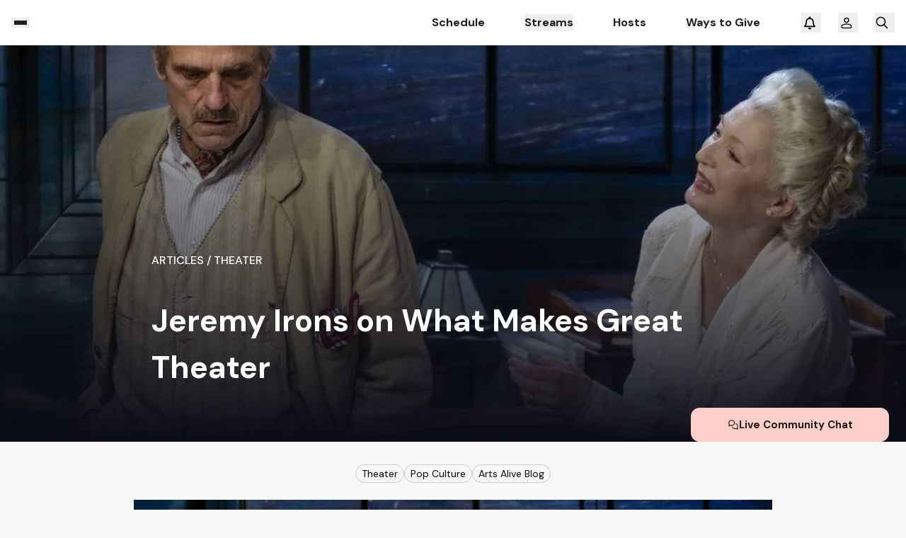

--- FILE ---
content_type: text/html; charset=utf-8
request_url: https://www.kusc.org/articles/jeremy-irons-long-days-journey-into-night
body_size: 86195
content:
<!DOCTYPE html><html lang="en" class="__className_f85716"><head><script>(function(w,i,g){w[g]=w[g]||[];if(typeof w[g].push=='function')w[g].push(i)})
(window,'GTM-N7626X','google_tags_first_party');</script><script>(function(w,d,s,l){w[l]=w[l]||[];(function(){w[l].push(arguments);})('set', 'developer_id.dY2E1Nz', true);
		var f=d.getElementsByTagName(s)[0],
		j=d.createElement(s);j.async=true;j.src='/pci2/';
		f.parentNode.insertBefore(j,f);
		})(window,document,'script','dataLayer');</script><meta charSet="utf-8"/><meta name="viewport" content="width=device-width, initial-scale=1, maximum-scale=1, user-scalable=no"/><link rel="preload" as="image" imageSrcSet="/_next/image?url=https%3A%2F%2Fimages.ctfassets.net%2F8usdt07j8s00%2F3DMWxtGIdLHhowCU0R7FWy%2F6e78e4e066a5fd6c5b6bc066156e0f87%2FJeremy-Irons-Lesley-Manville.webp&amp;w=360&amp;q=80 360w, /_next/image?url=https%3A%2F%2Fimages.ctfassets.net%2F8usdt07j8s00%2F3DMWxtGIdLHhowCU0R7FWy%2F6e78e4e066a5fd6c5b6bc066156e0f87%2FJeremy-Irons-Lesley-Manville.webp&amp;w=384&amp;q=80 384w, /_next/image?url=https%3A%2F%2Fimages.ctfassets.net%2F8usdt07j8s00%2F3DMWxtGIdLHhowCU0R7FWy%2F6e78e4e066a5fd6c5b6bc066156e0f87%2FJeremy-Irons-Lesley-Manville.webp&amp;w=768&amp;q=80 768w, /_next/image?url=https%3A%2F%2Fimages.ctfassets.net%2F8usdt07j8s00%2F3DMWxtGIdLHhowCU0R7FWy%2F6e78e4e066a5fd6c5b6bc066156e0f87%2FJeremy-Irons-Lesley-Manville.webp&amp;w=1080&amp;q=80 1080w, /_next/image?url=https%3A%2F%2Fimages.ctfassets.net%2F8usdt07j8s00%2F3DMWxtGIdLHhowCU0R7FWy%2F6e78e4e066a5fd6c5b6bc066156e0f87%2FJeremy-Irons-Lesley-Manville.webp&amp;w=1440&amp;q=80 1440w, /_next/image?url=https%3A%2F%2Fimages.ctfassets.net%2F8usdt07j8s00%2F3DMWxtGIdLHhowCU0R7FWy%2F6e78e4e066a5fd6c5b6bc066156e0f87%2FJeremy-Irons-Lesley-Manville.webp&amp;w=1920&amp;q=80 1920w" imageSizes="(max-width:360px) 500vw, (max-width:768px) 400vw, (max-width:1080px) 300vw, 100vw"/><link rel="preload" as="image" imageSrcSet="/_next/image?url=https%3A%2F%2Fimages.ctfassets.net%2F8usdt07j8s00%2F6uWhXNi9ssf30isH00cErD%2F99b0c22633227ca6f8067eeeb95a1f88%2Fgrayscale-cc-symbol.webp&amp;w=360&amp;q=75 360w, /_next/image?url=https%3A%2F%2Fimages.ctfassets.net%2F8usdt07j8s00%2F6uWhXNi9ssf30isH00cErD%2F99b0c22633227ca6f8067eeeb95a1f88%2Fgrayscale-cc-symbol.webp&amp;w=768&amp;q=75 768w, /_next/image?url=https%3A%2F%2Fimages.ctfassets.net%2F8usdt07j8s00%2F6uWhXNi9ssf30isH00cErD%2F99b0c22633227ca6f8067eeeb95a1f88%2Fgrayscale-cc-symbol.webp&amp;w=1080&amp;q=75 1080w, /_next/image?url=https%3A%2F%2Fimages.ctfassets.net%2F8usdt07j8s00%2F6uWhXNi9ssf30isH00cErD%2F99b0c22633227ca6f8067eeeb95a1f88%2Fgrayscale-cc-symbol.webp&amp;w=1440&amp;q=75 1440w, /_next/image?url=https%3A%2F%2Fimages.ctfassets.net%2F8usdt07j8s00%2F6uWhXNi9ssf30isH00cErD%2F99b0c22633227ca6f8067eeeb95a1f88%2Fgrayscale-cc-symbol.webp&amp;w=1920&amp;q=75 1920w" imageSizes="100vw"/><link rel="stylesheet" href="/_next/static/css/6a1c4206a6310f7f.css" data-precedence="next"/><link rel="stylesheet" href="/_next/static/css/53e5446ee835cad0.css" data-precedence="next"/><link rel="stylesheet" href="/_next/static/css/c75913c3bf87f470.css" data-precedence="next"/><link rel="preload" as="script" fetchPriority="low" href="/_next/static/chunks/webpack-cef2180c6deda5ff.js"/><script src="/_next/static/chunks/4bd1b696-100b9d70ed4e49c1.js" async=""></script><script src="/_next/static/chunks/6061-ee1acc7d85124d37.js" async=""></script><script src="/_next/static/chunks/main-app-40629e3dbd569827.js" async=""></script><script src="/_next/static/chunks/13b76428-c75990430d19f963.js" async=""></script><script src="/_next/static/chunks/7608-2a0c15af3d378275.js" async=""></script><script src="/_next/static/chunks/3478-9b9a85e874394ec5.js" async=""></script><script src="/_next/static/chunks/1356-11db9b6d8f92b6d9.js" async=""></script><script src="/_next/static/chunks/5131-28be685a6198c767.js" async=""></script><script src="/_next/static/chunks/3130-b5eca1922c3b7ac8.js" async=""></script><script src="/_next/static/chunks/3404-91180630f312d792.js" async=""></script><script src="/_next/static/chunks/256-1427c164701b0cd8.js" async=""></script><script src="/_next/static/chunks/2253-8f1f748785f0cc7b.js" async=""></script><script src="/_next/static/chunks/2389-41b72aa7d04c2cf3.js" async=""></script><script src="/_next/static/chunks/6263-47a1680d1d0c8344.js" async=""></script><script src="/_next/static/chunks/6448-4746207fcd1f3363.js" async=""></script><script src="/_next/static/chunks/2230-e6a5161092bf4444.js" async=""></script><script src="/_next/static/chunks/128-bff7733c98c03066.js" async=""></script><script src="/_next/static/chunks/575-9cc3a5c4ea5d5432.js" async=""></script><script src="/_next/static/chunks/2783-66573c95ea4ec106.js" async=""></script><script src="/_next/static/chunks/2323-32e74124e77e621c.js" async=""></script><script src="/_next/static/chunks/5056-f873fc2351d39a15.js" async=""></script><script src="/_next/static/chunks/3817-3c52e3d0399e5b6b.js" async=""></script><script src="/_next/static/chunks/7684-ef38b52d13e22aba.js" async=""></script><script src="/_next/static/chunks/7106-dfdbb8acdbfaf475.js" async=""></script><script src="/_next/static/chunks/6695-ef43d64d2574c67f.js" async=""></script><script src="/_next/static/chunks/2364-5030b9ec23fcd22a.js" async=""></script><script src="/_next/static/chunks/8411-388bb712a5aa8553.js" async=""></script><script src="/_next/static/chunks/909-595fabd13894f720.js" async=""></script><script src="/_next/static/chunks/4449-7680e8e4503aa4fe.js" async=""></script><script src="/_next/static/chunks/app/articles/%5Bslug%5D/page-27fa002ff09229d7.js" async=""></script><script src="/_next/static/chunks/2626716e-205834e223b595ce.js" async=""></script><script src="/_next/static/chunks/4503-d24b4fa6f8126c3f.js" async=""></script><script src="/_next/static/chunks/9250-081a650bca74d06b.js" async=""></script><script src="/_next/static/chunks/app/layout-e350a5817c602870.js" async=""></script><script src="/_next/static/chunks/app/not-found-da36329873095536.js" async=""></script><link rel="preload" href="/scripts/hubspot-initial-track-view.js" as="script"/><link rel="preload" href="https://js.hs-scripts.com/19686376.js" as="script"/><link rel="preload" href="https://www.googletagmanager.com/gtm.js?id=AW-10884454908" as="script"/><link rel="preload" href="https://www.googletagmanager.com/gtag/js?id=G-TW18CQM1W1" as="script"/><link rel="preload" href="https://js.hsforms.net/forms/v2.js" as="script"/><meta name="next-size-adjust" content=""/><meta name="theme-color" content="rgb(206, 22, 22)"/><title>Jeremy Irons on What Makes Great Theater - Classical KUSC</title><meta name="description" content="Oscar-winning actor Jeremy Irons stars in Eugene O’Neill’s play, Long Day’s Journey Into Night, at the Wallis Annenberg Center, discussing the importance of audience engagement in theater."/><meta name="application-name" content="KUSC"/><link rel="manifest" href="/kusc.manifest.json"/><meta name="robots" content="index, follow"/><meta property="fb:app_id" content="768372337171459"/><meta name="mobile-web-app-capable" content="yes"/><meta name="apple-mobile-web-app-title" content="KUSC"/><meta name="apple-mobile-web-app-status-bar-style" content="default"/><meta property="og:title" content="Jeremy Irons on What Makes Great Theater - Classical KUSC"/><meta property="og:description" content="Oscar-winning actor Jeremy Irons stars in Eugene O’Neill’s play, Long Day’s Journey Into Night, at the Wallis Annenberg Center, discussing the importance of audience engagement in theater."/><meta property="og:url" content="https://www.kusc.org/articles/jeremy-irons-long-days-journey-into-night"/><meta property="og:site_name" content="Classical KUSC"/><meta property="og:locale" content="en_US"/><meta property="og:image" content="https://images.ctfassets.net/8usdt07j8s00/3DMWxtGIdLHhowCU0R7FWy/6e78e4e066a5fd6c5b6bc066156e0f87/Jeremy-Irons-Lesley-Manville.webp?fit=crop&amp;w=1200&amp;h=600&amp;q=75"/><meta property="og:type" content="website"/><meta name="twitter:card" content="summary"/><meta name="twitter:title" content="Jeremy Irons on What Makes Great Theater - Classical KUSC"/><meta name="twitter:description" content="Oscar-winning actor Jeremy Irons stars in Eugene O’Neill’s play, Long Day’s Journey Into Night, at the Wallis Annenberg Center, discussing the importance of audience engagement in theater."/><meta name="twitter:image" content="https://images.ctfassets.net/8usdt07j8s00/3DMWxtGIdLHhowCU0R7FWy/6e78e4e066a5fd6c5b6bc066156e0f87/Jeremy-Irons-Lesley-Manville.webp"/><link rel="shortcut icon" href="/icons/kusc/favicon.ico" type="image/x-icon"/><link rel="icon" href="/icons/kusc/favicon-32x32.png" type="image/png" sizes="32x32"/><link rel="icon" href="/icons/kusc/favicon-16x16.png" type="image/png" sizes="16x16"/><link rel="apple-touch-icon" href="/icons/kusc/apple-touch-icon.png"/><link rel="apple-touch-icon" href="/icons/kusc/apple-touch-icon-57x57.png" sizes="57x57"/><link rel="apple-touch-icon" href="/icons/kusc/apple-touch-icon-72x72.png" sizes="72x72"/><link rel="apple-touch-icon" href="/icons/kusc/apple-touch-icon-76x76.png" sizes="76x76"/><link rel="apple-touch-icon" href="/icons/kusc/apple-touch-icon-114x114.png" sizes="114x114"/><link rel="apple-touch-icon" href="/icons/kusc/apple-touch-icon-120x120.png" sizes="120x120"/><link rel="apple-touch-icon" href="/icons/kusc/apple-touch-icon-144x144.png" sizes="144x144"/><link rel="apple-touch-icon" href="/icons/kusc/apple-touch-icon-152x152.png" sizes="152x152"/><link rel="apple-touch-icon" href="/icons/kusc/apple-touch-icon-180x180.png" sizes="180x180"/><meta name="msapplication-navbutton-color" content="rgb(206, 22, 22)"/><meta name="msapplication-starturl" content="/"/><link rel="preconnect" href="https://images.ctfassets.net"/><link rel="preconnect" href="https://js.hs-scripts.com"/><link rel="preconnect" href="https://www.youtube.com/iframe_api"/><script>(self.__next_s=self.__next_s||[]).push(["/scripts/hubspot-initial-track-view.js",{"type":"text/javascript"}])</script><script src="/_next/static/chunks/polyfills-42372ed130431b0a.js" noModule=""></script></head><body class="__variable_f85716 __variable_fc1e75" style="font-family:&#x27;DM Sans&#x27;, &#x27;DM Sans Fallback&#x27;"><div hidden=""><!--$--><!--/$--></div><div><div class="KUSC default-theme"><header class="header_header__ts5le" id="header" role="banner"><div class="container xs:px-4"><nav class="flex items-center justify-between" aria-label="Header navigation"><div class="header_nav_container__gvzKR"><button title="MENU" aria-label="MENU" type="button" aria-haspopup="menu" aria-controls="sidebar-menu" class="header_burger_btn__W4sv4"><span class="header_burger_line___aoI0  bg-dark"></span><span class="header_burger_line___aoI0 bg-dark"></span><span class="header_burger_line___aoI0  bg-dark"></span></button><a aria-label="HOME" title="HOME" class="flex items-center relative w-[7.625rem] xxs:w-[4.375rem] max-h-[2.5rem]" href="/"></a></div><div class="header_nav_container__gvzKR"><div class="flex items-center md:hidden"><div class="header_wrapper__ZtitM"><div class="flex mr-[3.625rem] md:mr-4" role="menubar"><a class="header_nav_link__c3VBO  " role="menuitem" target="_self" aria-label="" href="/schedule">Schedule</a><div class="relative inline-flex"><button class="header_nav_link__c3VBO " aria-haspopup="menu"><span class="line-clamp-1">Streams</span></button></div><a class="header_nav_link__c3VBO  " role="menuitem" target="_self" aria-label="" href="/hosts">Hosts</a><a class="header_nav_link__c3VBO  " role="menuitem" target="_self" aria-label="" href="/give">Ways to Give </a></div></div></div><div class="relative flex items-center justify-center mr-6 sm:mr-4"><button type="button" class="w-7 h-7 relative" id="NOTIFICATION_CENTER"><svg xmlns="http://www.w3.org/2000/svg" width="24" height="25" fill="none"><path fill="currentColor" d="M12 3.5c-.632 0-1.143.503-1.143 1.125V5.3c-2.607.52-4.572 2.791-4.572 5.513v.893a6.968 6.968 0 0 1-1.564 4.39l-.532.658a.831.831 0 0 0-.104.893.859.859 0 0 0 .771.478h14.288a.859.859 0 0 0 .771-.478.831.831 0 0 0-.104-.893l-.532-.654a6.985 6.985 0 0 1-1.564-4.395v-.893c0-2.72-1.965-4.992-4.572-5.512v-.675c0-.622-.51-1.125-1.143-1.125Zm0 3.375c2.21 0 4 1.761 4 3.938v.893c0 1.684.497 3.325 1.418 4.732H6.582A8.632 8.632 0 0 0 8 11.706v-.893c0-2.177 1.79-3.938 4-3.938Zm2.286 12.375H9.714c0 .598.24 1.17.668 1.593.429.422 1.01.657 1.618.657.607 0 1.19-.235 1.618-.657.429-.422.668-.995.668-1.593Z"></path></svg></button></div><button title="LOG IN" aria-label="LOG IN" type="button" class="w-7 h-7 mr-6"><svg width="24" height="25" fill="none" xmlns="http://www.w3.org/2000/svg"><circle cx="12" cy="8.5" r="3" stroke="#201E1C" stroke-width="1.5" stroke-linecap="round" stroke-linejoin="round"></circle><path d="M12 14c5.16 0 6.522 1.767 6.877 3.508.22 1.082-.773 1.992-1.878 1.992H7c-1.104 0-2.098-.91-1.877-1.992C5.478 15.768 6.839 14 12 14Z" stroke="#201E1C" stroke-width="1.5" stroke-linecap="round" stroke-linejoin="round"></path></svg></button><button title="SEARCH" aria-label="SEARCH" id="search-button" class="w-7 h-7 sm:hidden"><svg width="20" height="20" viewBox="0 0 20 20" fill="#000" xmlns="http://www.w3.org/2000/svg"><g id="search"><path id="Vector" d="M13.648 8.43865C13.648 7.05708 13.0991 5.73209 12.1222 4.75517C11.1453 3.77825 9.82031 3.22942 8.43874 3.22942C7.05717 3.22942 5.73218 3.77825 4.75526 4.75517C3.77834 5.73209 3.22951 7.05708 3.22951 8.43865C3.22951 9.82022 3.77834 11.1452 4.75526 12.1221C5.73218 13.099 7.05717 13.6479 8.43874 13.6479C9.82031 13.6479 11.1453 13.099 12.1222 12.1221C13.0991 11.1452 13.648 9.82022 13.648 8.43865ZM12.6419 13.7488C11.4894 14.6637 10.0276 15.2106 8.43874 15.2106C4.69786 15.2106 1.66675 12.1795 1.66675 8.43865C1.66675 4.69777 4.69786 1.66666 8.43874 1.66666C12.1796 1.66666 15.2107 4.69777 15.2107 8.43865C15.2107 10.0275 14.6638 11.4893 13.7489 12.6418L18.1084 17.0013C18.4144 17.3074 18.4144 17.8022 18.1084 18.105C17.8023 18.4078 17.3074 18.4111 17.0047 18.105L12.6419 13.7488Z" fill="inherit"></path></g></svg></button></div></nav></div></header><div class="
    translate-x-[-100%] 
    bg-white fixed top-[3.75rem] bottom-[5rem] xs:bottom-[4.375rem] xxs:bottom-[4.125rem] height-[100%] w-[16rem] xs:w-full 
    left-0 z-[100] transition-[transform] duration-500 easy-in p-6 sm:p-4 flex flex-col justify-between overflow-auto border-t-[1px] border-b-[1px] border-gallery
    bg-0 xs:bg-no-repeat xs:bg-right xs:bg-contain hide-scrollbar
    " id="sidebar-menu" aria-hidden="true" role="menu" style="background-image:url(/images/kusc/transparent-logo.webp)"><div class="flex flex-col"><button class="hidden btn btn-outline-default sm:inline-flex max-w-[10rem] mb-[0.375rem]"><svg width="20" height="20" viewBox="0 0 20 20" fill="#000" xmlns="http://www.w3.org/2000/svg"><g id="search"><path id="Vector" d="M13.648 8.43865C13.648 7.05708 13.0991 5.73209 12.1222 4.75517C11.1453 3.77825 9.82031 3.22942 8.43874 3.22942C7.05717 3.22942 5.73218 3.77825 4.75526 4.75517C3.77834 5.73209 3.22951 7.05708 3.22951 8.43865C3.22951 9.82022 3.77834 11.1452 4.75526 12.1221C5.73218 13.099 7.05717 13.6479 8.43874 13.6479C9.82031 13.6479 11.1453 13.099 12.1222 12.1221C13.0991 11.1452 13.648 9.82022 13.648 8.43865ZM12.6419 13.7488C11.4894 14.6637 10.0276 15.2106 8.43874 15.2106C4.69786 15.2106 1.66675 12.1795 1.66675 8.43865C1.66675 4.69777 4.69786 1.66666 8.43874 1.66666C12.1796 1.66666 15.2107 4.69777 15.2107 8.43865C15.2107 10.0275 14.6638 11.4893 13.7489 12.6418L18.1084 17.0013C18.4144 17.3074 18.4144 17.8022 18.1084 18.105C17.8023 18.4078 17.3074 18.4111 17.0047 18.105L12.6419 13.7488Z" fill="inherit"></path></g></svg>Search</button><div class="hidden bg-gallery min-h-[.125rem] my-[1.125rem] xs:w-1/2 sm:block"></div><div><div class="grid gap-2"><a class="text-base font-bold w-fit text-dark text-left leading-5 py-[0.375rem] relative transition-all duration-[.4s] hover:text-primary hover:after:bg-primary after:content-[&#x27;&#x27;] after:absolute after:bottom-0 after:w-full after:h-[2px] after:left-0 after:transition-all after:duration-[.4s]  " tabindex="-1" role="menuitem" target="_self" aria-label="" href="/">Home</a><a class="text-base font-bold w-fit text-dark text-left leading-5 py-[0.375rem] relative transition-all duration-[.4s] hover:text-primary hover:after:bg-primary after:content-[&#x27;&#x27;] after:absolute after:bottom-0 after:w-full after:h-[2px] after:left-0 after:transition-all after:duration-[.4s]  " tabindex="-1" role="menuitem" target="_self" aria-label="" href="/playlist">Playlist</a><a class="text-base font-bold w-fit text-dark text-left leading-5 py-[0.375rem] relative transition-all duration-[.4s] hover:text-primary hover:after:bg-primary after:content-[&#x27;&#x27;] after:absolute after:bottom-0 after:w-full after:h-[2px] after:left-0 after:transition-all after:duration-[.4s]  " tabindex="-1" role="menuitem" target="_self" aria-label="" href="/schedule">Schedule</a><div class="relative inline-flex"><button class="text-base font-bold w-fit text-dark text-left leading-5 py-[0.375rem] relative transition-all duration-[.4s] hover:text-primary hover:after:bg-primary after:content-[&#x27;&#x27;] after:absolute after:bottom-0 after:w-full after:h-[2px] after:left-0 after:transition-all after:duration-[.4s] " aria-haspopup="menu" tabindex="-1"><span class="line-clamp-1">Streams</span></button></div><a class="text-base font-bold w-fit text-dark text-left leading-5 py-[0.375rem] relative transition-all duration-[.4s] hover:text-primary hover:after:bg-primary after:content-[&#x27;&#x27;] after:absolute after:bottom-0 after:w-full after:h-[2px] after:left-0 after:transition-all after:duration-[.4s]  " tabindex="-1" role="menuitem" target="_self" aria-label="" href="/hosts">Hosts</a><a class="text-base font-bold w-fit text-dark text-left leading-5 py-[0.375rem] relative transition-all duration-[.4s] hover:text-primary hover:after:bg-primary after:content-[&#x27;&#x27;] after:absolute after:bottom-0 after:w-full after:h-[2px] after:left-0 after:transition-all after:duration-[.4s]  " tabindex="-1" role="menuitem" target="_self" aria-label="" href="/events">Events</a><a class="text-base font-bold w-fit text-dark text-left leading-5 py-[0.375rem] relative transition-all duration-[.4s] hover:text-primary hover:after:bg-primary after:content-[&#x27;&#x27;] after:absolute after:bottom-0 after:w-full after:h-[2px] after:left-0 after:transition-all after:duration-[.4s]  " tabindex="-1" role="menuitem" target="_self" aria-label="" href="/ondemand">On Demand</a><a class="text-base font-bold w-fit text-dark text-left leading-5 py-[0.375rem] relative transition-all duration-[.4s] hover:text-primary hover:after:bg-primary after:content-[&#x27;&#x27;] after:absolute after:bottom-0 after:w-full after:h-[2px] after:left-0 after:transition-all after:duration-[.4s]  " tabindex="-1" role="menuitem" target="_self" aria-label="" href="/our-story">Our Story</a><a class="text-base font-bold w-fit text-dark text-left leading-5 py-[0.375rem] relative transition-all duration-[.4s] hover:text-primary hover:after:bg-primary after:content-[&#x27;&#x27;] after:absolute after:bottom-0 after:w-full after:h-[2px] after:left-0 after:transition-all after:duration-[.4s]  " tabindex="-1" role="menuitem" target="_self" aria-label="" href="/our-team">Our Team</a><a class="text-base font-bold w-fit text-dark text-left leading-5 py-[0.375rem] relative transition-all duration-[.4s] hover:text-primary hover:after:bg-primary after:content-[&#x27;&#x27;] after:absolute after:bottom-0 after:w-full after:h-[2px] after:left-0 after:transition-all after:duration-[.4s]  " tabindex="-1" role="menuitem" target="_self" aria-label="" href="/give">Ways to Give </a><a class="text-base font-bold w-fit text-dark text-left leading-5 py-[0.375rem] relative transition-all duration-[.4s] hover:text-primary hover:after:bg-primary after:content-[&#x27;&#x27;] after:absolute after:bottom-0 after:w-full after:h-[2px] after:left-0 after:transition-all after:duration-[.4s]  " tabindex="-1" role="menuitem" target="_self" aria-label="" href="/sponsor">Become a Sponsor</a></div><div class="bg-gallery min-h-[.125rem] my-[1.125rem] xs:w-1/2"></div></div><div><div class="grid gap-2"><div class="relative inline-flex"><button class="text-base font-bold w-fit text-dark text-left leading-5 py-[0.375rem] relative transition-all duration-[.4s] hover:text-primary hover:after:bg-primary after:content-[&#x27;&#x27;] after:absolute after:bottom-0 after:w-full after:h-[2px] after:left-0 after:transition-all after:duration-[.4s] " aria-haspopup="menu" tabindex="-1"><span class="line-clamp-1">Make a Shout-Out</span></button></div><a class="text-base font-bold w-fit text-dark text-left leading-5 py-[0.375rem] relative transition-all duration-[.4s] hover:text-primary hover:after:bg-primary after:content-[&#x27;&#x27;] after:absolute after:bottom-0 after:w-full after:h-[2px] after:left-0 after:transition-all after:duration-[.4s]  " tabindex="-1" role="menuitem" target="_self" aria-label="" href="/articles/how-to-listen-to-classical-kusc">How to Listen</a><a class="text-base font-bold w-fit text-dark text-left leading-5 py-[0.375rem] relative transition-all duration-[.4s] hover:text-primary hover:after:bg-primary after:content-[&#x27;&#x27;] after:absolute after:bottom-0 after:w-full after:h-[2px] after:left-0 after:transition-all after:duration-[.4s]  " tabindex="-1" role="menuitem" target="_self" aria-label="" href="/help-center">Visit Help Center</a><a class="text-base font-bold w-fit text-dark text-left leading-5 py-[0.375rem] relative transition-all duration-[.4s] hover:text-primary hover:after:bg-primary after:content-[&#x27;&#x27;] after:absolute after:bottom-0 after:w-full after:h-[2px] after:left-0 after:transition-all after:duration-[.4s]  " tabindex="-1" role="menuitem" target="_self" aria-label="" href="/contact-us">Contact Us</a></div></div></div><div class="mb-6 sm:mb-0"><div class="flex flex-col"><p class="text-sm font-medium py-[.25rem] my-2">Find Us on Social Media:</p><div class="flex gap-[.75rem] text-white"><a rel="noreferrer" title="INSTAGRAM" aria-label="INSTAGRAM" role="menuitem" tabindex="-1" class="bg-secondColor hover:bg-secondary_h rounded-full p-[0.25rem] flex items-center justify-center transition-all duration-[.4s]" target="_blank" href="https://www.instagram.com/classicalkusc"><svg width="24" height="24" viewBox="0 0 24 24" fill="none" xmlns="http://www.w3.org/2000/svg"><g id="instagram icon"><g id="Vector"><path d="M12 6.09734C13.9225 6.09734 14.1502 6.10468 14.9094 6.13932C15.6114 6.17133 15.9927 6.28863 16.2464 6.38723C16.5824 6.51784 16.8223 6.67386 17.0742 6.9258C17.3262 7.17776 17.4822 7.41761 17.6128 7.75368C17.7114 8.00739 17.8287 8.38863 17.8607 9.09062C17.8954 9.84982 17.9027 10.0776 17.9027 12C17.9027 13.9225 17.8954 14.1502 17.8607 14.9094C17.8287 15.6114 17.7114 15.9927 17.6128 16.2464C17.4822 16.5824 17.3262 16.8223 17.0743 17.0742C16.8223 17.3262 16.5824 17.4822 16.2464 17.6128C15.9927 17.7114 15.6114 17.8287 14.9094 17.8607C14.1503 17.8954 13.9226 17.9027 12 17.9027C10.0774 17.9027 9.84973 17.8954 9.0906 17.8607C8.38861 17.8287 8.00737 17.7114 7.75366 17.6128C7.41759 17.4822 7.17774 17.3262 6.9258 17.0742C6.67387 16.8223 6.51782 16.5824 6.3872 16.2464C6.2886 15.9927 6.17131 15.6114 6.1393 14.9094C6.10466 14.1502 6.09731 13.9225 6.09731 12C6.09731 10.0776 6.10466 9.84982 6.1393 9.09062C6.17131 8.38863 6.2886 8.00739 6.3872 7.75368C6.51782 7.41761 6.67384 7.17776 6.9258 6.92583C7.17774 6.67386 7.41759 6.51784 7.75366 6.38723C8.00737 6.28863 8.38861 6.17133 9.0906 6.13932C9.84981 6.10468 10.0775 6.09734 12 6.09734ZM12 4.80005C10.0446 4.80005 9.79942 4.80834 9.03147 4.84338C8.26511 4.87833 7.74172 5.00005 7.28374 5.17802C6.81028 5.36202 6.40875 5.60822 6.00846 6.00848C5.60819 6.40878 5.362 6.8103 5.17802 7.28377C5.00002 7.74174 4.8783 8.26513 4.84335 9.03148C4.80831 9.79944 4.80002 10.0446 4.80002 12C4.80002 13.9554 4.80831 14.2006 4.84335 14.9686C4.8783 15.7349 5.00002 16.2583 5.17802 16.7163C5.362 17.1897 5.60819 17.5913 6.00846 17.9916C6.40875 18.3918 6.81028 18.638 7.28374 18.822C7.74172 19 8.26511 19.1217 9.03147 19.1567C9.79942 19.1917 10.0446 19.2 12 19.2C13.9554 19.2 14.2006 19.1917 14.9686 19.1567C15.7349 19.1217 16.2583 19 16.7163 18.822C17.1898 18.638 17.5913 18.3918 17.9916 17.9916C18.3918 17.5913 18.638 17.1897 18.822 16.7163C19 16.2583 19.1217 15.7349 19.1567 14.9686C19.1917 14.2006 19.2 13.9554 19.2 12C19.2 10.0446 19.1917 9.79944 19.1567 9.03148C19.1217 8.26513 19 7.74174 18.822 7.28377C18.638 6.8103 18.3918 6.40878 17.9916 6.00848C17.5913 5.60822 17.1898 5.36202 16.7163 5.17802C16.2583 5.00005 15.7349 4.87833 14.9686 4.84338C14.2006 4.80834 13.9554 4.80005 12 4.80005Z" fill="currentColor"></path><path d="M12.0033 8.30608C9.96129 8.30608 8.30597 9.9614 8.30597 12.0034C8.30597 14.0453 9.96129 15.7006 12.0033 15.7006C14.0452 15.7006 15.7006 14.0453 15.7006 12.0034C15.7006 9.9614 14.0452 8.30608 12.0033 8.30608ZM12.0033 14.4034C10.6778 14.4034 9.60326 13.3289 9.60326 12.0034C9.60326 10.6779 10.6778 9.60337 12.0033 9.60337C13.3288 9.60337 14.4033 10.6779 14.4033 12.0034C14.4033 13.3289 13.3288 14.4034 12.0033 14.4034Z" fill="currentColor"></path><path d="M16.7105 8.15773C16.7105 8.63488 16.3237 9.02172 15.8465 9.02172C15.3693 9.02172 14.9825 8.63488 14.9825 8.15773C14.9825 7.68055 15.3693 7.29372 15.8465 7.29372C16.3237 7.29372 16.7105 7.68055 16.7105 8.15773Z" fill="currentColor"></path></g></g></svg></a><a rel="noreferrer" aria-label="FACEBOOK" title="FACEBOOK" role="menuitem" tabindex="-1" class="bg-secondColor hover:bg-secondary_h rounded-full p-[0.25rem] flex items-center justify-center transition-all duration-[.4s]" target="_blank" href="https://www.facebook.com/classicalkusc"><svg width="24" height="24" viewBox="0 0 24 24" fill="none" xmlns="http://www.w3.org/2000/svg"><path fill-rule="evenodd" clip-rule="evenodd" d="M15.189 7.77471C14.815 7.69991 14.3099 7.64403 13.9922 7.64403C13.132 7.64403 13.0761 8.01802 13.0761 8.61642V9.68167H15.2264L15.039 11.8883H13.0761V18.6H10.3838V11.8883H9V9.68167H10.3838V8.31678C10.3838 6.44722 11.2625 5.40002 13.4686 5.40002C14.2351 5.40002 14.7961 5.51222 15.5252 5.66182L15.189 7.77471Z" fill="currentColor"></path></svg></a><a rel="noreferrer" title="TWITTER" aria-label="TWITTER" role="menuitem" tabindex="-1" class="bg-secondColor  hover:bg-secondary_h rounded-full p-[0.25rem] flex items-center justify-center transition-all duration-[.4s]" target="_blank" href="https://twitter.com/classicalkusc"><svg width="24" height="24" viewBox="0 0 24 24" fill="none" xmlns="http://www.w3.org/2000/svg"><g id="X_logo"><path fill="currentColor" id="Vector" d="M13.1527 10.928L18.2525 5H17.044L12.6159 10.1472L9.07919 5H5L10.3482 12.7835L5 19H6.20855L10.8847 13.5643L14.6198 19H18.699L13.1524 10.928H13.1527ZM11.4975 12.8521L10.9556 12.077L6.644 5.90978H8.50026L11.9798 10.887L12.5216 11.662L17.0446 18.1316H15.1883L11.4975 12.8524V12.8521Z"></path></g></svg></a><a rel="noreferrer" title="YOUTUBE" aria-label="YOUTUBE" role="menuitem" tabindex="-1" class="bg-secondColor hover:bg-secondary_h rounded-full p-[0.25rem] flex items-center justify-center transition-all duration-[.4s]" target="_blank" href="https://www.youtube.com/c/ClassicalCalifornia"><svg width="24" height="24" viewBox="0 0 24 24" fill="none" xmlns="http://www.w3.org/2000/svg"><g id="YouTube"><path id="Exclude" fill-rule="evenodd" clip-rule="evenodd" d="M19.0428 5.39765C19.8138 5.61176 20.4217 6.23882 20.6293 7.03412C21.0148 8.48706 20.9999 11.5153 20.9999 11.5153C20.9999 11.5153 20.9999 14.5282 20.6293 15.9812C20.4217 16.7765 19.8138 17.4035 19.0428 17.6176C17.6342 18 12 18 12 18C12 18 6.38055 18 4.95716 17.6024C4.18616 17.3882 3.57825 16.7612 3.37067 15.9659C3 14.5282 3 11.5 3 11.5C3 11.5 3 8.48706 3.37067 7.03412C3.57825 6.23882 4.20098 5.59647 4.95716 5.38235C6.36572 5 12 5 12 5C12 5 17.6342 5 19.0428 5.39765ZM14.8914 11.4998L10.2061 14.2834V8.7163L14.8914 11.4998Z" fill="currentColor"></path></g></svg></a></div></div></div></div><main class="main"><!--$--><!--$?--><template id="B:0"></template><!--/$--><!--/$--></main><footer class="flex flex-col pt-6 z-1 relative"><div class="full-width-icon"><svg xmlns="http://www.w3.org/2000/svg" width="1440" height="112" fill="none" viewBox="0 0 1440 112" maincolor="#FFA235" secondarycolor="#FFDDB6"><path fill="#FFDDB6" d="M617.461 76.298C542.554 91.76 436.378 105.55 251.168 105.55c-205.855 0-314.386-12.262-389.891-24.87-112.659 19.897-270.149 36.197-523.784 36.197 266.021 0 426.46 17.976 539.71 39.201 74.914-9.406 182.264-18.024 373.965-18.024 172.237 0 276.641 10.341 350.366 22.555 114.431-23.097 278.414-43.682 563.306-43.682-271.919-.05-433.539-18.813-547.379-40.63Z"></path><path fill="#FFA235" d="M251.163 105.55c185.219 0 291.387-13.789 366.301-29.253C459.972 46.06 393.32 10.01 251.163 10.01c-149.23 0-214.7 39.645-389.883 70.67 75.497 12.559 184.029 24.87 389.883 24.87Z" opacity="0.48"></path><path fill="#FFA235" d="M846.318 33.797c-89.651 0-132.712 22.654-228.862 42.5 113.84 21.817 275.46 40.58 547.384 40.58-284.897 0-448.289 20.586-563.311 43.682 106.768 17.729 149.829 39.398 244.198 39.398 159.263 0 56.625-83.08 895.983-83.08-838.767 0-736.13-83.08-895.392-83.08Z" opacity="0.24"></path></svg></div><div class="footer"><div class="container sm:p-4"><div class="text-sm font-medium leading-5 grid grid-cols-[1fr,minmax(auto,40.75rem)] place-items-start sm:place-items-center gap-y-10 lg:grid-cols-1 mb-[4.4375rem] md-sm:mb-10 sm:mb-6"><div class="lg:row-start-1 flex sm:flex-col items-center"><a class="flex items-center relative w-[10.625rem] sm:w-[7.75rem] h-[4.5rem] sm:h-[3.5rem] mr-12 sm:mr-0 sm:mb-4" aria-label="HOME" title="HOME" href="/"><img alt="Logo image" loading="lazy" decoding="async" data-nimg="fill" class="max-h-[4.5rem] max-w-[10.625rem] w-auto contain" style="position:absolute;height:100%;width:100%;left:0;top:0;right:0;bottom:0;color:transparent" sizes="100vw" srcSet="/_next/image?url=https%3A%2F%2Fimages.ctfassets.net%2F8usdt07j8s00%2F4dYCDL0d4UDkSBLTYUeSd2%2Fafd8174cd9fa739ef9391e9a7afae1c4%2Fkusc-color.webp&amp;w=360&amp;q=75 360w, /_next/image?url=https%3A%2F%2Fimages.ctfassets.net%2F8usdt07j8s00%2F4dYCDL0d4UDkSBLTYUeSd2%2Fafd8174cd9fa739ef9391e9a7afae1c4%2Fkusc-color.webp&amp;w=768&amp;q=75 768w, /_next/image?url=https%3A%2F%2Fimages.ctfassets.net%2F8usdt07j8s00%2F4dYCDL0d4UDkSBLTYUeSd2%2Fafd8174cd9fa739ef9391e9a7afae1c4%2Fkusc-color.webp&amp;w=1080&amp;q=75 1080w, /_next/image?url=https%3A%2F%2Fimages.ctfassets.net%2F8usdt07j8s00%2F4dYCDL0d4UDkSBLTYUeSd2%2Fafd8174cd9fa739ef9391e9a7afae1c4%2Fkusc-color.webp&amp;w=1440&amp;q=75 1440w, /_next/image?url=https%3A%2F%2Fimages.ctfassets.net%2F8usdt07j8s00%2F4dYCDL0d4UDkSBLTYUeSd2%2Fafd8174cd9fa739ef9391e9a7afae1c4%2Fkusc-color.webp&amp;w=1920&amp;q=75 1920w" src="/_next/image?url=https%3A%2F%2Fimages.ctfassets.net%2F8usdt07j8s00%2F4dYCDL0d4UDkSBLTYUeSd2%2Fafd8174cd9fa739ef9391e9a7afae1c4%2Fkusc-color.webp&amp;w=1920&amp;q=75"/></a><div><div class="flex flex-col"><p class="p-1 mb-2">Find Us on Social Media:</p><div class="flex gap-[.75rem] dark"><a rel="noreferrer" title="INSTAGRAM" aria-label="INSTAGRAM" class="bg-white hover:bg-gray rounded-full p-[0.25rem] flex items-center justify-center transition-all duration-[.4s]" target="_blank" href="https://www.instagram.com/classicalkusc"><svg width="24" height="24" viewBox="0 0 24 24" fill="none" xmlns="http://www.w3.org/2000/svg"><g id="instagram icon"><g id="Vector"><path d="M12 6.09734C13.9225 6.09734 14.1502 6.10468 14.9094 6.13932C15.6114 6.17133 15.9927 6.28863 16.2464 6.38723C16.5824 6.51784 16.8223 6.67386 17.0742 6.9258C17.3262 7.17776 17.4822 7.41761 17.6128 7.75368C17.7114 8.00739 17.8287 8.38863 17.8607 9.09062C17.8954 9.84982 17.9027 10.0776 17.9027 12C17.9027 13.9225 17.8954 14.1502 17.8607 14.9094C17.8287 15.6114 17.7114 15.9927 17.6128 16.2464C17.4822 16.5824 17.3262 16.8223 17.0743 17.0742C16.8223 17.3262 16.5824 17.4822 16.2464 17.6128C15.9927 17.7114 15.6114 17.8287 14.9094 17.8607C14.1503 17.8954 13.9226 17.9027 12 17.9027C10.0774 17.9027 9.84973 17.8954 9.0906 17.8607C8.38861 17.8287 8.00737 17.7114 7.75366 17.6128C7.41759 17.4822 7.17774 17.3262 6.9258 17.0742C6.67387 16.8223 6.51782 16.5824 6.3872 16.2464C6.2886 15.9927 6.17131 15.6114 6.1393 14.9094C6.10466 14.1502 6.09731 13.9225 6.09731 12C6.09731 10.0776 6.10466 9.84982 6.1393 9.09062C6.17131 8.38863 6.2886 8.00739 6.3872 7.75368C6.51782 7.41761 6.67384 7.17776 6.9258 6.92583C7.17774 6.67386 7.41759 6.51784 7.75366 6.38723C8.00737 6.28863 8.38861 6.17133 9.0906 6.13932C9.84981 6.10468 10.0775 6.09734 12 6.09734ZM12 4.80005C10.0446 4.80005 9.79942 4.80834 9.03147 4.84338C8.26511 4.87833 7.74172 5.00005 7.28374 5.17802C6.81028 5.36202 6.40875 5.60822 6.00846 6.00848C5.60819 6.40878 5.362 6.8103 5.17802 7.28377C5.00002 7.74174 4.8783 8.26513 4.84335 9.03148C4.80831 9.79944 4.80002 10.0446 4.80002 12C4.80002 13.9554 4.80831 14.2006 4.84335 14.9686C4.8783 15.7349 5.00002 16.2583 5.17802 16.7163C5.362 17.1897 5.60819 17.5913 6.00846 17.9916C6.40875 18.3918 6.81028 18.638 7.28374 18.822C7.74172 19 8.26511 19.1217 9.03147 19.1567C9.79942 19.1917 10.0446 19.2 12 19.2C13.9554 19.2 14.2006 19.1917 14.9686 19.1567C15.7349 19.1217 16.2583 19 16.7163 18.822C17.1898 18.638 17.5913 18.3918 17.9916 17.9916C18.3918 17.5913 18.638 17.1897 18.822 16.7163C19 16.2583 19.1217 15.7349 19.1567 14.9686C19.1917 14.2006 19.2 13.9554 19.2 12C19.2 10.0446 19.1917 9.79944 19.1567 9.03148C19.1217 8.26513 19 7.74174 18.822 7.28377C18.638 6.8103 18.3918 6.40878 17.9916 6.00848C17.5913 5.60822 17.1898 5.36202 16.7163 5.17802C16.2583 5.00005 15.7349 4.87833 14.9686 4.84338C14.2006 4.80834 13.9554 4.80005 12 4.80005Z" fill="currentColor"></path><path d="M12.0033 8.30608C9.96129 8.30608 8.30597 9.9614 8.30597 12.0034C8.30597 14.0453 9.96129 15.7006 12.0033 15.7006C14.0452 15.7006 15.7006 14.0453 15.7006 12.0034C15.7006 9.9614 14.0452 8.30608 12.0033 8.30608ZM12.0033 14.4034C10.6778 14.4034 9.60326 13.3289 9.60326 12.0034C9.60326 10.6779 10.6778 9.60337 12.0033 9.60337C13.3288 9.60337 14.4033 10.6779 14.4033 12.0034C14.4033 13.3289 13.3288 14.4034 12.0033 14.4034Z" fill="currentColor"></path><path d="M16.7105 8.15773C16.7105 8.63488 16.3237 9.02172 15.8465 9.02172C15.3693 9.02172 14.9825 8.63488 14.9825 8.15773C14.9825 7.68055 15.3693 7.29372 15.8465 7.29372C16.3237 7.29372 16.7105 7.68055 16.7105 8.15773Z" fill="currentColor"></path></g></g></svg></a><a rel="noreferrer" aria-label="FACEBOOK" title="FACEBOOK" class="bg-white hover:bg-gray rounded-full p-[0.25rem] flex items-center justify-center transition-all duration-[.4s]" target="_blank" href="https://www.facebook.com/classicalkusc"><svg width="24" height="24" viewBox="0 0 24 24" fill="none" xmlns="http://www.w3.org/2000/svg"><path fill-rule="evenodd" clip-rule="evenodd" d="M15.189 7.77471C14.815 7.69991 14.3099 7.64403 13.9922 7.64403C13.132 7.64403 13.0761 8.01802 13.0761 8.61642V9.68167H15.2264L15.039 11.8883H13.0761V18.6H10.3838V11.8883H9V9.68167H10.3838V8.31678C10.3838 6.44722 11.2625 5.40002 13.4686 5.40002C14.2351 5.40002 14.7961 5.51222 15.5252 5.66182L15.189 7.77471Z" fill="currentColor"></path></svg></a><a rel="noreferrer" title="TWITTER" aria-label="TWITTER" class="bg-white  hover:bg-gray rounded-full p-[0.25rem] flex items-center justify-center transition-all duration-[.4s]" target="_blank" href="https://twitter.com/classicalkusc"><svg width="24" height="24" viewBox="0 0 24 24" fill="none" xmlns="http://www.w3.org/2000/svg"><g id="X_logo"><path fill="currentColor" id="Vector" d="M13.1527 10.928L18.2525 5H17.044L12.6159 10.1472L9.07919 5H5L10.3482 12.7835L5 19H6.20855L10.8847 13.5643L14.6198 19H18.699L13.1524 10.928H13.1527ZM11.4975 12.8521L10.9556 12.077L6.644 5.90978H8.50026L11.9798 10.887L12.5216 11.662L17.0446 18.1316H15.1883L11.4975 12.8524V12.8521Z"></path></g></svg></a><a rel="noreferrer" title="YOUTUBE" aria-label="YOUTUBE" class="bg-white hover:bg-gray rounded-full p-[0.25rem] flex items-center justify-center transition-all duration-[.4s]" target="_blank" href="https://www.youtube.com/c/ClassicalCalifornia"><svg width="24" height="24" viewBox="0 0 24 24" fill="none" xmlns="http://www.w3.org/2000/svg"><g id="YouTube"><path id="Exclude" fill-rule="evenodd" clip-rule="evenodd" d="M19.0428 5.39765C19.8138 5.61176 20.4217 6.23882 20.6293 7.03412C21.0148 8.48706 20.9999 11.5153 20.9999 11.5153C20.9999 11.5153 20.9999 14.5282 20.6293 15.9812C20.4217 16.7765 19.8138 17.4035 19.0428 17.6176C17.6342 18 12 18 12 18C12 18 6.38055 18 4.95716 17.6024C4.18616 17.3882 3.57825 16.7612 3.37067 15.9659C3 14.5282 3 11.5 3 11.5C3 11.5 3 8.48706 3.37067 7.03412C3.57825 6.23882 4.20098 5.59647 4.95716 5.38235C6.36572 5 12 5 12 5C12 5 17.6342 5 19.0428 5.39765ZM14.8914 11.4998L10.2061 14.2834V8.7163L14.8914 11.4998Z" fill="currentColor"></path></g></svg></a></div></div></div></div><div class="lg:row-start-3"><div class="flex items-center sm:flex-col "><p class="py-1 sm:mb-2 font-bold mr-4 sm:mr-0">Download Our Mobile App:</p><div class="grid gap-y-3 grid-cols-2 gap-x-3"><a class="download-app-btn download-app-btn__small transition-all duration-[.4s] hover:opacity-[0.8]" aria-label="DOWNLOAD IN GOOGLE PLAY" title="DOWNLOAD IN GOOGLE PLAY" target="_blank" href="https://play.google.com/store/apps/details?id=org.uscradio.kusc&amp;hl=en"><img src="[data-uri]" alt="google play icon"/></a><a class="download-app-btn download-app-btn__small transition-all duration-[.4s] hover:opacity-[0.8]" aria-label="DOWNLOAD IN APP STORE" title="DOWNLOAD IN APP STORE" target="_blank" href="https://apps.apple.com/us/app/classical-kusc/id447665086"><svg xmlns="http://www.w3.org/2000/svg" width="112" height="32" fill="none" viewBox="0 0 112 32"><path fill="#000" d="M110.771 28.31c0 1.705-1.41 3.087-3.154 3.087H4.391c-1.744 0-3.159-1.382-3.159-3.087V3.695C1.232 1.99 2.647.604 4.391.604h103.225c1.745 0 3.154 1.386 3.154 3.09l.001 24.616Z"></path><path fill="#A6A6A6" d="M107.284.641c1.899 0 3.445 1.507 3.445 3.359v24c0 1.852-1.546 3.359-3.445 3.359H4.72c-1.9 0-3.445-1.507-3.445-3.359V4C1.275 2.148 2.82.641 4.72.641h102.564Zm0-.641H4.72C2.464 0 .617 1.801.617 4v24c0 2.199 1.847 4 4.103 4h102.564c2.255 0 4.102-1.801 4.102-4V4c0-2.199-1.847-4-4.102-4Z"></path><path fill="#fff" d="M25.338 15.827c-.024-2.578 2.165-3.833 2.265-3.891-1.24-1.762-3.161-2.003-3.837-2.022-1.613-.166-3.179.941-4.001.941-.839 0-2.105-.925-3.47-.898-1.755.026-3.398 1.017-4.299 2.557-1.86 3.138-.472 7.75 1.309 10.287.891 1.242 1.932 2.63 3.295 2.58 1.333-.053 1.831-.828 3.44-.828 1.595 0 2.063.829 3.452.797 1.431-.022 2.332-1.248 3.192-2.501 1.03-1.424 1.444-2.827 1.46-2.899-.034-.01-2.78-1.032-2.806-4.123ZM22.712 8.245c.717-.875 1.208-2.064 1.072-3.271-1.038.044-2.336.7-3.084 1.555-.661.753-1.252 1.989-1.1 3.15 1.167.085 2.364-.573 3.112-1.434ZM44.633 25.203H42.77l-1.02-3.127h-3.548l-.973 3.127h-1.814l3.515-10.646h2.171l3.532 10.646Zm-3.191-4.44-.923-2.78c-.098-.283-.281-.952-.55-2.005h-.034c-.107.453-.28 1.122-.518 2.006l-.907 2.78h2.932ZM53.673 21.27c0 1.306-.362 2.338-1.085 3.096-.649.674-1.453 1.01-2.414 1.01-1.037 0-1.782-.363-2.236-1.089h-.033v4.044h-1.75v-8.277c0-.821-.022-1.664-.064-2.528h1.538l.098 1.217h.033c.583-.917 1.468-1.374 2.657-1.374.928 0 1.704.357 2.324 1.073.622.717.932 1.66.932 2.828Zm-1.782.063c0-.747-.172-1.363-.518-1.848-.379-.506-.887-.759-1.523-.759-.432 0-.824.141-1.175.419-.35.28-.58.645-.688 1.098a2.184 2.184 0 0 0-.081.52v1.28c0 .559.175 1.03.527 1.415.35.384.807.576 1.368.576.66 0 1.172-.248 1.539-.742.367-.495.551-1.148.551-1.96ZM62.729 21.27c0 1.306-.362 2.338-1.086 3.096-.648.674-1.453 1.01-2.413 1.01-1.038 0-1.783-.363-2.236-1.089h-.032v4.044h-1.75v-8.277c0-.821-.022-1.664-.065-2.528h1.539l.098 1.217h.032c.583-.917 1.468-1.374 2.657-1.374.928 0 1.704.357 2.325 1.073.62.717.931 1.66.931 2.828Zm-1.782.063c0-.747-.173-1.363-.52-1.848-.378-.506-.884-.759-1.522-.759-.432 0-.823.141-1.175.419-.35.28-.58.645-.687 1.098a2.226 2.226 0 0 0-.081.52v1.28c0 .559.175 1.03.525 1.415.35.384.807.576 1.37.576.659 0 1.172-.248 1.538-.742.368-.495.552-1.148.552-1.96ZM72.854 22.218c0 .905-.322 1.642-.97 2.21-.711.622-1.701.933-2.974.933-1.175 0-2.117-.22-2.83-.663l.405-1.422c.768.453 1.611.68 2.53.68.658 0 1.17-.145 1.54-.435.366-.29.55-.678.55-1.163 0-.432-.152-.796-.455-1.091-.3-.296-.804-.57-1.506-.824-1.912-.695-2.867-1.713-2.867-3.053 0-.875.335-1.592 1.005-2.15.668-.56 1.56-.84 2.673-.84.994 0 1.82.17 2.478.506l-.437 1.39c-.615-.325-1.311-.489-2.09-.489-.615 0-1.096.148-1.44.443a1.25 1.25 0 0 0-.438.964c0 .42.166.769.501 1.042.292.253.82.526 1.589.822.94.369 1.63.8 2.073 1.294.442.493.663 1.11.663 1.846ZM78.638 18.807H76.71v3.727c0 .948.34 1.421 1.02 1.421.313 0 .572-.026.777-.079l.049 1.295c-.345.126-.799.19-1.36.19-.692 0-1.231-.206-1.621-.617-.388-.411-.584-1.1-.584-2.07v-3.869h-1.148v-1.28h1.148v-1.406l1.719-.505v1.911h1.928v1.282ZM87.338 21.302c0 1.18-.346 2.148-1.037 2.906-.725.78-1.686 1.169-2.885 1.169-1.155 0-2.075-.374-2.761-1.121-.686-.747-1.029-1.69-1.029-2.827 0-1.19.353-2.164 1.06-2.922.707-.758 1.66-1.137 2.86-1.137 1.155 0 2.084.373 2.786 1.121.671.726 1.006 1.663 1.006 2.81Zm-1.815.055c0-.708-.155-1.315-.47-1.822-.366-.613-.89-.918-1.57-.918-.703 0-1.237.306-1.604.918-.314.507-.47 1.124-.47 1.854 0 .708.156 1.315.47 1.82.378.613.907.919 1.589.919.667 0 1.192-.312 1.57-.934.323-.516.485-1.13.485-1.837ZM93.024 19.026a3.114 3.114 0 0 0-.551-.047c-.616 0-1.092.227-1.426.68-.292.4-.438.906-.438 1.516v4.028h-1.748l.016-5.26c0-.884-.022-1.69-.066-2.416h1.524l.064 1.469h.049c.184-.505.476-.911.874-1.216.39-.274.811-.411 1.265-.411.161 0 .307.01.437.03v1.627ZM100.847 21.002c0 .305-.02.563-.064.773h-5.248c.02.759.275 1.339.762 1.739.442.357 1.014.537 1.716.537.777 0 1.486-.121 2.124-.364l.274 1.184c-.745.317-1.625.475-2.64.475-1.22 0-2.179-.35-2.876-1.05-.696-.7-1.045-1.64-1.045-2.82 0-1.157.324-2.121.973-2.89.68-.821 1.598-1.231 2.753-1.231 1.135 0 1.994.41 2.577 1.23.462.653.694 1.46.694 2.417Zm-1.668-.443c.012-.505-.102-.942-.34-1.31-.302-.475-.767-.712-1.393-.712-.572 0-1.037.231-1.393.695a2.509 2.509 0 0 0-.518 1.326h3.644v.001ZM40.864 8.007c0 .942-.29 1.65-.869 2.126-.535.44-1.297.66-2.283.66-.49 0-.908-.021-1.258-.063V5.585c.457-.072.95-.108 1.481-.108.94 0 1.648.199 2.125.597.535.45.803 1.095.803 1.933Zm-.907.023c0-.61-.166-1.078-.497-1.405-.332-.325-.816-.488-1.453-.488-.271 0-.502.017-.693.054v3.911c.106.016.3.023.58.023.659 0 1.167-.178 1.525-.535.357-.357.538-.877.538-1.56ZM45.671 8.83c0 .58-.17 1.055-.51 1.428-.355.383-.827.574-1.416.574-.568 0-1.02-.183-1.358-.551-.336-.367-.504-.83-.504-1.389 0-.584.173-1.063.52-1.435.349-.372.816-.559 1.406-.559.567 0 1.024.184 1.369.55.328.358.493.818.493 1.382Zm-.892.027c0-.348-.077-.647-.23-.895-.18-.301-.438-.452-.772-.452a.866.866 0 0 0-.788.452c-.154.248-.23.552-.23.91 0 .348.076.646.23.895.186.301.445.451.78.451.328 0 .586-.152.772-.459.159-.253.238-.554.238-.902ZM52.117 6.975l-1.21 3.771h-.788l-.502-1.637c-.127-.41-.23-.816-.31-1.219h-.016a8.73 8.73 0 0 1-.311 1.219l-.532 1.637h-.797l-1.138-3.77h.883l.438 1.792c.106.424.192.828.262 1.21h.016c.064-.315.17-.716.32-1.202l.548-1.8h.7l.527 1.762c.127.43.23.843.31 1.241h.024c.058-.388.146-.801.262-1.241l.47-1.762h.844ZM56.575 10.746h-.86v-2.16c0-.665-.26-.998-.78-.998a.785.785 0 0 0-.62.274.96.96 0 0 0-.24.647v2.237h-.86V8.053c0-.331-.01-.69-.03-1.08h.755l.04.59h.024c.1-.183.25-.334.446-.455.233-.14.494-.212.78-.212.36 0 .66.114.9.342.296.279.445.696.445 1.25v2.258ZM58.946 10.746h-.86V5.245h.86v5.501ZM64.008 8.83c0 .58-.17 1.055-.509 1.428-.356.383-.829.574-1.417.574-.569 0-1.02-.183-1.357-.551-.337-.367-.505-.83-.505-1.389 0-.584.173-1.063.521-1.435.348-.372.816-.559 1.404-.559.569 0 1.024.184 1.37.55.329.358.493.818.493 1.382Zm-.892.027c0-.348-.077-.647-.23-.895-.18-.301-.438-.452-.771-.452a.865.865 0 0 0-.789.452c-.154.248-.23.552-.23.91 0 .348.077.646.23.895.187.301.446.451.78.451.329 0 .586-.152.771-.459.16-.253.239-.554.239-.902ZM68.17 10.746h-.772l-.064-.434h-.024c-.264.346-.64.52-1.13.52-.365 0-.66-.114-.883-.342a1.057 1.057 0 0 1-.302-.768c0-.46.197-.812.593-1.055.395-.243.952-.362 1.668-.357v-.07c0-.497-.267-.745-.803-.745-.382 0-.718.094-1.009.28l-.175-.551c.36-.217.804-.326 1.327-.326 1.011 0 1.518.52 1.518 1.56v1.39c0 .376.02.676.056.898Zm-.893-1.296V8.87c-.948-.016-1.422.237-1.422.76 0 .197.054.344.164.442a.61.61 0 0 0 .42.147.883.883 0 0 0 .527-.174.713.713 0 0 0 .311-.594ZM73.057 10.746h-.764l-.04-.605h-.023c-.244.46-.66.69-1.243.69a1.47 1.47 0 0 1-1.162-.534c-.307-.357-.46-.82-.46-1.39 0-.61.166-1.104.5-1.482a1.559 1.559 0 0 1 1.194-.528c.52 0 .883.17 1.09.512h.016V5.245h.861V9.73c0 .367.01.706.03 1.016Zm-.892-1.59v-.629c0-.109-.008-.197-.023-.264a.95.95 0 0 0-.311-.508.858.858 0 0 0-.576-.206.89.89 0 0 0-.756.373c-.183.249-.276.567-.276.955 0 .372.088.675.264.908a.893.893 0 0 0 .752.372.837.837 0 0 0 .68-.31c.165-.192.246-.422.246-.691ZM80.41 8.83c0 .58-.17 1.055-.51 1.428-.355.383-.826.574-1.416.574-.567 0-1.02-.183-1.357-.551-.337-.367-.505-.83-.505-1.389 0-.584.173-1.063.521-1.435.348-.372.816-.559 1.406-.559.567 0 1.024.184 1.368.55.329.358.493.818.493 1.382Zm-.89.027c0-.348-.078-.647-.231-.895-.182-.301-.438-.452-.772-.452a.868.868 0 0 0-.789.452c-.154.248-.23.552-.23.91 0 .348.077.646.23.895.186.301.446.451.78.451.329 0 .587-.152.773-.459.158-.253.238-.554.238-.902ZM85.034 10.746h-.859v-2.16c0-.665-.26-.998-.78-.998a.782.782 0 0 0-.62.274.955.955 0 0 0-.24.647v2.237h-.86V8.053c0-.331-.01-.69-.03-1.08h.754l.04.59h.024c.101-.183.25-.334.446-.455.234-.14.494-.212.78-.212.36 0 .66.114.9.342.297.279.445.696.445 1.25v2.258ZM90.822 7.603h-.947v1.832c0 .465.168.698.501.698.154 0 .282-.013.383-.039l.022.636c-.17.062-.393.094-.668.094-.34 0-.603-.101-.795-.303-.192-.201-.287-.54-.287-1.017V7.603h-.565v-.628h.565v-.691l.843-.248v.938h.947v.629ZM95.373 10.746h-.86V8.602c0-.676-.26-1.014-.779-1.014-.399 0-.671.196-.82.588a1.03 1.03 0 0 0-.04.301v2.268h-.86v-5.5h.86v2.272h.016c.27-.413.659-.62 1.162-.62.356 0 .65.114.884.342.291.284.437.706.437 1.265v2.242ZM100.069 8.682c0 .15-.011.277-.032.38h-2.579c.012.373.135.657.374.854.218.176.5.264.844.264.381 0 .73-.06 1.043-.178l.134.582c-.366.155-.798.233-1.298.233-.599 0-1.07-.172-1.412-.516-.343-.344-.513-.806-.513-1.385 0-.569.159-1.042.478-1.42.333-.403.783-.605 1.352-.605.556 0 .979.202 1.265.605.23.32.344.716.344 1.186Zm-.82-.216a1.107 1.107 0 0 0-.167-.644c-.15-.233-.377-.35-.684-.35-.28 0-.51.114-.685.342a1.251 1.251 0 0 0-.255.652h1.79Z"></path></svg></a></div></div></div><div class="lg:row-start-2"><div class="grid grid-cols-[repeat(3,minmax(200px,_1fr))] sm:grid-cols-1 gap-6 sm:gap-4 sm:justify-items-center"><div class="sm:text-center"><button type="button" class="nsm:hidden flex justify-center w-full text-[1.0625rem] font-bold leading-default-normal tracking-[-0.408px] py-1 ">About<span class="w-6 h-6 ml-2 transition-all transform "><svg xmlns="http://www.w3.org/2000/svg" width="24" height="24" viewBox="0 0 24 24" fill="none"><g clip-path="url(#a)"><path fill="#201E1C" d="M15.88 9.29 12 13.17 8.12 9.29a.996.996 0 1 0-1.41 1.41l4.59 4.59c.39.39 1.02.39 1.41 0l4.59-4.59a.996.996 0 0 0 0-1.41c-.39-.38-1.03-.39-1.42 0Z"></path></g><defs><clipPath id="a"><path fill="#fff" d="M0 0h24v24H0z"></path></clipPath></defs></svg></span></button><p class="sm:hidden text-[1.0625rem] font-bold leading-default-normal mb-4 tracking-[-0.408px]">About</p><div class="grid gap-2 sm:justify-items-center sm:hidden"><a class="text-sm font-medium leading-5 py-1.5 sm:py-1 text-left w-fit hover:underline  " target="_self" aria-label="" href="/">Home</a><a class="text-sm font-medium leading-5 py-1.5 sm:py-1 text-left w-fit hover:underline  " target="_self" aria-label="" href="/playlist">Playlist</a><a class="text-sm font-medium leading-5 py-1.5 sm:py-1 text-left w-fit hover:underline  " target="_self" aria-label="" href="/schedule">Schedule</a><div class="relative inline-flex"><button class="text-sm font-medium leading-5 py-1.5 sm:py-1 text-left w-fit hover:underline " aria-haspopup="menu"><span class="line-clamp-1">Streams</span></button></div><a class="text-sm font-medium leading-5 py-1.5 sm:py-1 text-left w-fit hover:underline  " target="_self" aria-label="" href="/hosts">Hosts</a><a class="text-sm font-medium leading-5 py-1.5 sm:py-1 text-left w-fit hover:underline  " target="_self" aria-label="" href="/ondemand">On Demand</a><a class="text-sm font-medium leading-5 py-1.5 sm:py-1 text-left w-fit hover:underline  " target="_self" aria-label="" href="/our-story">Our Story</a><a class="text-sm font-medium leading-5 py-1.5 sm:py-1 text-left w-fit hover:underline  " target="_self" aria-label="" href="/our-team">Our Team</a></div></div><div class="sm:text-center"><button type="button" class="nsm:hidden flex justify-center w-full text-[1.0625rem] font-bold leading-default-normal tracking-[-0.408px] py-1 ">Community<span class="w-6 h-6 ml-2 transition-all transform "><svg xmlns="http://www.w3.org/2000/svg" width="24" height="24" viewBox="0 0 24 24" fill="none"><g clip-path="url(#a)"><path fill="#201E1C" d="M15.88 9.29 12 13.17 8.12 9.29a.996.996 0 1 0-1.41 1.41l4.59 4.59c.39.39 1.02.39 1.41 0l4.59-4.59a.996.996 0 0 0 0-1.41c-.39-.38-1.03-.39-1.42 0Z"></path></g><defs><clipPath id="a"><path fill="#fff" d="M0 0h24v24H0z"></path></clipPath></defs></svg></span></button><p class="sm:hidden text-[1.0625rem] font-bold leading-default-normal mb-4 tracking-[-0.408px]">Community</p><div class="grid gap-2 sm:justify-items-center sm:hidden"><a class="text-sm font-medium leading-5 py-1.5 sm:py-1 text-left w-fit hover:underline  " target="_self" aria-label="" href="/events">Events</a><a class="text-sm font-medium leading-5 py-1.5 sm:py-1 text-left w-fit hover:underline  " target="_self" aria-label="" href="/give">Ways to Give </a><a class="text-sm font-medium leading-5 py-1.5 sm:py-1 text-left w-fit hover:underline  " target="_self" aria-label="" href="/sponsor">Become a Sponsor</a><a class="text-sm font-medium leading-5 py-1.5 sm:py-1 text-left w-fit hover:underline  " target="_self" aria-label="" href="/press-and-media">Press</a><a class="text-sm font-medium leading-5 py-1.5 sm:py-1 text-left w-fit hover:underline  " target="_self" aria-label="" href="/diversity-statement">Diversity Statement</a><a class="text-sm font-medium leading-5 py-1.5 sm:py-1 text-left w-fit hover:underline  " target="_self" aria-label="" href="/careers">Careers</a><a class="text-sm font-medium leading-5 py-1.5 sm:py-1 text-left w-fit hover:underline  " target="_self" aria-label="" href="/eeo-report">Annual EEO Report</a><a class="text-sm font-medium leading-5 py-1.5 sm:py-1 text-left w-fit hover:underline  " target="_blank" aria-label="" href="https://accessibility.usc.edu/accessibility-at-usc/digital-accessibility/">Digital Accessibility</a></div></div><div class="sm:text-center"><button type="button" class="nsm:hidden flex justify-center w-full text-[1.0625rem] font-bold leading-default-normal tracking-[-0.408px] py-1 ">Help<span class="w-6 h-6 ml-2 transition-all transform "><svg xmlns="http://www.w3.org/2000/svg" width="24" height="24" viewBox="0 0 24 24" fill="none"><g clip-path="url(#a)"><path fill="#201E1C" d="M15.88 9.29 12 13.17 8.12 9.29a.996.996 0 1 0-1.41 1.41l4.59 4.59c.39.39 1.02.39 1.41 0l4.59-4.59a.996.996 0 0 0 0-1.41c-.39-.38-1.03-.39-1.42 0Z"></path></g><defs><clipPath id="a"><path fill="#fff" d="M0 0h24v24H0z"></path></clipPath></defs></svg></span></button><p class="sm:hidden text-[1.0625rem] font-bold leading-default-normal mb-4 tracking-[-0.408px]">Help</p><div class="grid gap-2 sm:justify-items-center sm:hidden"><a class="text-sm font-medium leading-5 py-1.5 sm:py-1 text-left w-fit hover:underline  " target="_self" aria-label="" href="/articles/how-to-listen-to-classical-kusc">How to Listen</a><a class="text-sm font-medium leading-5 py-1.5 sm:py-1 text-left w-fit hover:underline  " target="_self" aria-label="" href="/help-center">Visit Help Center</a><a class="text-sm font-medium leading-5 py-1.5 sm:py-1 text-left w-fit hover:underline  " target="_self" aria-label="" href="/contact-us">Contact Us</a></div></div></div></div><div class="w-full"><!--$!--><template data-dgst="BAILOUT_TO_CLIENT_SIDE_RENDERING"></template><!--/$--></div></div><div class="flex flex-col sm:flex-col-reverse items-end sm:items-center sm:justify-center pt-4 text-sm sm:text-center"><p class="font-bold leading-default-normal mb-3">©<!-- -->2026<!-- --> Classical California</p><div class="flex sm:flex-col leading-5 divide-x-[1px] py-1.5 sm:divide-x-0"><a class=" pr-4 sm:mb-2 sm:pl-0 sm:pr-0 sm:py-1.5 hover:underline  " target="_self" aria-label="" href="/sweepstakes-rules">Sweepstakes Rules</a><a class="pl-4 sm:pl-0 pr-4 sm:mb-2 sm:pl-0 sm:pr-0 sm:py-1.5 hover:underline  " target="_self" aria-label="" href="/fcc-compliance">FCC Compliance</a><a class="pl-4 sm:pl-0 pr-4 sm:mb-2 sm:pl-0 sm:pr-0 sm:py-1.5 hover:underline  " target="_self" aria-label="" href="/usc-radio-group-local-public-file">Local Public Files</a><a class="pl-4 sm:pl-0 pr-4 sm:mb-2 sm:pl-0 sm:pr-0 sm:py-1.5 hover:underline  " target="_self" aria-label="" href="/cpb-compliance">CPB Compliance</a><a class="pl-4 sm:pl-0 pr-4 sm:mb-2 sm:pl-0 sm:pr-0 sm:py-1.5 hover:underline  " target="_self" aria-label="" href="/eeo-report">Annual EEO Report</a><a class="pl-4 sm:pl-0 pr-4 sm:mb-2 sm:pl-0 sm:pr-0 sm:py-1.5 hover:underline  " target="_self" aria-label="" href="/privacy-policy">Privacy Policy</a><a class="pl-4 sm:pl-0 sm:py-1.5 hover:underline  " target="_blank" aria-label="" href="http://www.codeofintegrity.org/">Code of Integrity</a></div></div></div></div></footer><!--$!--><template data-dgst="BAILOUT_TO_CLIENT_SIDE_RENDERING"></template><!--/$--><div class="max-w-[17.5rem] w-full fixed bottom-[6rem] right-6 flex flex-col z-10 sm:right-1 sm:max-w-fit sm:bottom-[5.25rem] xs:bottom-[4.625rem]"><button class="btn btn-secondary w-full sm:w-[15rem]"><svg xmlns="http://www.w3.org/2000/svg" width="21" height="20" fill="none" viewBox="0 0 21 20"><path fill="#201E1C" d="M3.881 10.084a1.501 1.501 0 0 0-.175-1.434A3.652 3.652 0 0 1 3 6.5c0-2.088 1.89-4 4.5-4 2.61 0 4.5 1.912 4.5 4s-1.89 4-4.5 4c-.497 0-.972-.072-1.416-.203a1.49 1.49 0 0 0-.98.047l-1.576.631.356-.89h-.003ZM1.5 6.5c0 1.119.363 2.16.99 3.025l-.93 2.325a.838.838 0 0 0 1.09 1.09l3.01-1.203c.58.172 1.2.263 1.84.263 3.313 0 6-2.463 6-5.5 0-3.038-2.688-5.5-6-5.5-3.313 0-6 2.462-6 5.5Zm12 11.5c.644 0 1.26-.094 1.84-.262l3.01 1.203a.838.838 0 0 0 1.09-1.09l-.928-2.326a5.16 5.16 0 0 0 .991-3.025c0-2.575-1.928-4.734-4.531-5.334-.05.509-.16.996-.316 1.465 1.997.463 3.35 2.103 3.35 3.872 0 .784-.253 1.522-.706 2.15a1.5 1.5 0 0 0-.175 1.434l.356.891-1.575-.631a1.51 1.51 0 0 0-.981-.047 4.986 4.986 0 0 1-1.416.203c-2.256 0-3.972-1.428-4.396-3.162-.488.1-.991.156-1.504.162.513 2.56 2.96 4.5 5.9 4.5L13.5 18Z"></path></svg><span class="">Live Community Chat</span></button></div><!--$!--><template data-dgst="BAILOUT_TO_CLIENT_SIDE_RENDERING"></template><!--/$--></div></div><script>requestAnimationFrame(function(){$RT=performance.now()});</script><script src="/_next/static/chunks/webpack-cef2180c6deda5ff.js" id="_R_" async=""></script><div hidden id="S:0"><div><div class="relative h-[35rem] mb-8 md:h-[31.25rem] sm:h-[26.875rem]"><img alt="" decoding="async" data-nimg="fill" class="object-cover" style="position:absolute;height:100%;width:100%;left:0;top:0;right:0;bottom:0;color:transparent;background-size:cover;background-position:50% 50%;background-repeat:no-repeat;background-image:url(&quot;[data-uri]&quot;)" sizes="(max-width:360px) 500vw, (max-width:768px) 400vw, (max-width:1080px) 300vw, 100vw" srcSet="/_next/image?url=https%3A%2F%2Fimages.ctfassets.net%2F8usdt07j8s00%2F3DMWxtGIdLHhowCU0R7FWy%2F6e78e4e066a5fd6c5b6bc066156e0f87%2FJeremy-Irons-Lesley-Manville.webp&amp;w=360&amp;q=80 360w, /_next/image?url=https%3A%2F%2Fimages.ctfassets.net%2F8usdt07j8s00%2F3DMWxtGIdLHhowCU0R7FWy%2F6e78e4e066a5fd6c5b6bc066156e0f87%2FJeremy-Irons-Lesley-Manville.webp&amp;w=384&amp;q=80 384w, /_next/image?url=https%3A%2F%2Fimages.ctfassets.net%2F8usdt07j8s00%2F3DMWxtGIdLHhowCU0R7FWy%2F6e78e4e066a5fd6c5b6bc066156e0f87%2FJeremy-Irons-Lesley-Manville.webp&amp;w=768&amp;q=80 768w, /_next/image?url=https%3A%2F%2Fimages.ctfassets.net%2F8usdt07j8s00%2F3DMWxtGIdLHhowCU0R7FWy%2F6e78e4e066a5fd6c5b6bc066156e0f87%2FJeremy-Irons-Lesley-Manville.webp&amp;w=1080&amp;q=80 1080w, /_next/image?url=https%3A%2F%2Fimages.ctfassets.net%2F8usdt07j8s00%2F3DMWxtGIdLHhowCU0R7FWy%2F6e78e4e066a5fd6c5b6bc066156e0f87%2FJeremy-Irons-Lesley-Manville.webp&amp;w=1440&amp;q=80 1440w, /_next/image?url=https%3A%2F%2Fimages.ctfassets.net%2F8usdt07j8s00%2F3DMWxtGIdLHhowCU0R7FWy%2F6e78e4e066a5fd6c5b6bc066156e0f87%2FJeremy-Irons-Lesley-Manville.webp&amp;w=1920&amp;q=80 1920w" src="/_next/image?url=https%3A%2F%2Fimages.ctfassets.net%2F8usdt07j8s00%2F3DMWxtGIdLHhowCU0R7FWy%2F6e78e4e066a5fd6c5b6bc066156e0f87%2FJeremy-Irons-Lesley-Manville.webp&amp;w=1920&amp;q=80"/><div class="absolute w-full h-full bg-gradient-to-t from-[#0A0C16] to-[#0f111e00]"></div><div class="absolute w-full bottom-[4rem]"><div class="container-content px-6"><p class="text-white text-base uppercase font-medium mb-10 sm:text-sm">articles<!-- --> / Theater</p><h1 class="text-white text-[2.75rem] font-bold mb-2 sm:text-[2rem]">Jeremy Irons on What Makes Great Theater</h1><b class="text-white text-sm font-normal"></b></div></div><p class="absolute right-14 bottom-3 text-white text-xs italic"></p></div><div class="flex justify-center"><div class="container"><div class="container-content"><div class="flex justify-center relative gap-6 sm:gap-2.5 text-center w-full  mb-0 "><a class="order-1 shrink-0 capitalize inline-block text-sm border border-solid border-[#c9c9c9] py-0.5 px-2 rounded-full transition-colors hover:bg-[#dbdbdb] hover:transition-colors max-w-[18rem] truncate" href="/tags/theater">Theater</a><a class="order-1 shrink-0 capitalize inline-block text-sm border border-solid border-[#c9c9c9] py-0.5 px-2 rounded-full transition-colors hover:bg-[#dbdbdb] hover:transition-colors max-w-[18rem] truncate" href="/tags/pop-culture">Pop Culture</a><a class="order-1 shrink-0 capitalize inline-block text-sm border border-solid border-[#c9c9c9] py-0.5 px-2 rounded-full transition-colors hover:bg-[#dbdbdb] hover:transition-colors max-w-[18rem] truncate" href="/tags/arts-alive-blog">Arts Alive Blog</a><button class="order-2 shrink-0 btn btn-text-primary text-sm py-0.5 px-2 hidden toggle-see-all">See more</button></div></div><div class=""><div class="landing-content "><p class="rich-text-p"><img alt="" class="alignnone size-full wp-image-9456" height="788" loading="lazy" sizes="(max-width: 1400px) 100vw, 1400px" src="//images.ctfassets.net/8usdt07j8s00/6XrGtAoDioszvS0YofPSnU/9722144cde8fb364b711cb8cfea6c466/Jeremy-Irons-PC-Lawrence-Ho.jpeg" srcSet="//images.ctfassets.net/8usdt07j8s00/6XrGtAoDioszvS0YofPSnU/9722144cde8fb364b711cb8cfea6c466/Jeremy-Irons-PC-Lawrence-Ho.jpeg 1400w, //images.ctfassets.net/8usdt07j8s00/6XrGtAoDioszvS0YofPSnU/9722144cde8fb364b711cb8cfea6c466/Jeremy-Irons-PC-Lawrence-Ho.jpeg 300w, //images.ctfassets.net/8usdt07j8s00/6XrGtAoDioszvS0YofPSnU/9722144cde8fb364b711cb8cfea6c466/Jeremy-Irons-PC-Lawrence-Ho.jpeg 768w, //images.ctfassets.net/8usdt07j8s00/6XrGtAoDioszvS0YofPSnU/9722144cde8fb364b711cb8cfea6c466/Jeremy-Irons-PC-Lawrence-Ho.jpeg 1024w, //images.ctfassets.net/8usdt07j8s00/6XrGtAoDioszvS0YofPSnU/9722144cde8fb364b711cb8cfea6c466/Jeremy-Irons-PC-Lawrence-Ho.jpeg 340w" width="1400"/><em>Jeremy Irons and Lesley Manville in “Long Day’s Journey Into Night” | Photo by Lawrence Ho</em></p>
<p class="rich-text-p">If Shakespeare’s right and all the world’s a stage, all the men and women merely players, it would be awfully helpful if you didn’t forget your exits and entrances. </p>
<p class="rich-text-p">Oscar-winning actor Jeremy Irons, currently appearing with Oscar-nominated Lesley Manville at the Wallis Annenberg Center for Performing Arts in Eugene O’Neill’s intense, autobiographical  drama, <em><a href="http://thewallis.org/longdays" rel="noopener noreferrer" target="_blank" class="rich-text-a">Long Day’s Journey Into Night</a></em>, believes the audience co-creates the theatrical experience. </p>
<p class="rich-text-p">“I’ve always thought a good production will be a conversation between what’s happening onstage and the members of the audience,” Irons tells me between LA rehearsals for the acclaimed Richard Eyre production of O’Neill’s Pulitzer Prize-winning play. “Some audience members think they are merely watchers. They are not. They’re part of the conversation. They have to open up as we open up.” </p>
<p class="rich-text-p"><img alt="" class="alignnone size-full wp-image-9457" height="1187" loading="lazy" src="//images.ctfassets.net/8usdt07j8s00/7DP4RaJZA5bdDFcfAhrhWG/7ecaa1c0ff5fee2f05bb05ec330d8b3c/Jeremy-Irons-v1-e1529611469471.jpeg" width="900"/><em>Jeremy Irons and his dog Smudge backstage at the Wallis | Photo by Gail Eichenthal</em></p>
<p class="rich-text-p">Irons goes further: “Acting is 75 percent listening. If you really listen to what is happening,  what’s being said to you—underneath the words— you automatically get to the right place to say your next line. A lot of young performers think acting is about being, about doing, about “acting”. It’s not. It’s about opening up. I think that’s what one should try to do in the theater.” </p>
<p class="rich-text-p">  According to LA Times critic Charles McNulty, the conversation is sparkling in this surprisingly brisk production (by normal standards) of <em>Long Day’s Journey Into Night</em>. McNulty sites as the key reasons to see the Wallis production: Lesley Manville’s “breathtaking” performance as Mary Tyrone, a “a credible wife and mother imprisoned in addiction. The second is Jeremy Irons’ suave and subtle portrayal of (her husband) James Tyrone — one consummate actor stepping into the raffish skin of another.”</p>
<p class="rich-text-p"><img alt="" class="alignnone size-full wp-image-9458" height="978" loading="lazy" src="//images.ctfassets.net/8usdt07j8s00/6DFTRSaQNQ9eiBXWe9I6QN/8bfcdb5bf4e2bd3468cae96c2a90bae7/Jeremy-Irons-v2-e1529611484539.jpeg" width="900"/><em>Jeremy Irons with KUSC’s Gail Eichenthal | Photo by Laura Stegman</em></p>
<p class="rich-text-p">Irons leapt to fame in 1981 when he starred in the glorious BBC adaptation of Evelyn Waugh’s <em>Brideshead Revisited</em>. For his film debut the same year in <em>The French Lieutenant’s Woman</em>, he grabbed a BAFTA nomination. His first Broadway appearance three years later opposite Glenn Close in <em>The Real Thing</em>, brought him a Tony. It’s hard to describe the thrill of seeing this beloved actor right there on an LA stage, killing it in this American theatrical masterwork. </p>
<p class="rich-text-p"><strong><em>Long Day’s Journey Into Night</em> runs at the Wallis through July 1. Tickets and information are available at <a href="http://thewallis.org/longdays" rel="noopener noreferrer" target="_blank" class="rich-text-a">thewallis.org</a>.</strong></p>
<p class="rich-text-p"><strong>Hit play below to listen to our <em><a href="https://www.kusc.org/series/arts-alive/" class="rich-text-a">Arts Alive</a></em> features with Jeremy Irons discussing <em>Long Day’s Journey Into Night</em> with KUSC’s Gail Eichenthal. To listen, just hit play below.</strong><br/>
 <br/>
</p><div class="w-full max-w-[42rem] mx-auto mb-4 mt-4 rounded-2xl bg-gallery flex flex-wrap p-4 gap-4"><audio src="//assets.ctfassets.net/8usdt07j8s00/7CWJa3rbmlWFJ1qfuqGXwd/88770674b42dff61842030e5cb4d5f6f/Jeremy-Irons-on-Autobiographical-play.mp3"></audio><div class="flex gap-4 w-full"><div><button aria-label="PLAY" title="PLAY" class="flex items-center rounded-full border-shaft border text-shaft justify-center bg-transparent button w-[2.625rem] h-[2.625rem] group-hover:opacity-100 ease-in duration-300 sm:opacity-100 
        left-4 bottom-4"><svg width="32" height="32" fill="none" xmlns="http://www.w3.org/2000/svg" viewBox="0 0 32 32" class="w-[55.172413793103445%] h-[55.172413793103445%]"><path d="m28.5 16.866-18 10.392a1 1 0 0 1-1.5-.866V5.608a1 1 0 0 1 1.5-.866l18 10.392a1 1 0 0 1 0 1.732Z" fill="currentColor" stroke="currentColor" stroke-width="2"></path></svg></button></div><div class="flex w-full gap-4"><div class="w-full"><div class="text-xl text-shaft font-bold mb-2">Jeremy Irons on What Makes Great Theater</div><div class="w-full text-base text-shaft font-normal mb-2 relative overflow-hidden max-h-[10.5rem]"><div class="h-full [&amp;&gt;*:first-child]:mt-0 font-normal"><span></span></div></div><span class="flex items-center text-sm text-t_gray mt-2"><svg xmlns="http://www.w3.org/2000/svg" width="20" height="20" fill="none" class="mr-1"><path fill="#B0ADAA" d="M12.5 2.5h-5V.833h5V2.5Zm-3.333 9.167h1.666v-5H9.167v5Zm6.666-.834a5.08 5.08 0 0 1 1.667.292v-.292a7.47 7.47 0 0 0-1.642-4.675l1.184-1.183A12.03 12.03 0 0 0 15.867 3.8L14.683 5A7.386 7.386 0 0 0 10 3.333a7.5 7.5 0 0 0 0 15c.492 0 .967-.05 1.425-.141a4.886 4.886 0 0 1-.525-1.6c-.3.041-.592.075-.9.075a5.829 5.829 0 0 1-5.833-5.834A5.83 5.83 0 0 1 10 5a5.829 5.829 0 0 1 5.833 5.833Zm-1.666 2.5v5l4.166-2.5-4.166-2.5Z"></path></svg><time>00:00</time></span></div></div></div></div><br/>
 <br/>
 <br/>
<div class="w-full max-w-[42rem] mx-auto mb-4 mt-4 rounded-2xl bg-gallery flex flex-wrap p-4 gap-4"><audio src="//assets.ctfassets.net/8usdt07j8s00/5smm9w7iH9YBZeIWQbSmlX/3b4c3a0c78e3fa38f6a49984fe4b1771/Jeremy-Irons-on-the-Play27s-truth.mp3"></audio><div class="flex gap-4 w-full"><div><button aria-label="PLAY" title="PLAY" class="flex items-center rounded-full border-shaft border text-shaft justify-center bg-transparent button w-[2.625rem] h-[2.625rem] group-hover:opacity-100 ease-in duration-300 sm:opacity-100 
        left-4 bottom-4"><svg width="32" height="32" fill="none" xmlns="http://www.w3.org/2000/svg" viewBox="0 0 32 32" class="w-[55.172413793103445%] h-[55.172413793103445%]"><path d="m28.5 16.866-18 10.392a1 1 0 0 1-1.5-.866V5.608a1 1 0 0 1 1.5-.866l18 10.392a1 1 0 0 1 0 1.732Z" fill="currentColor" stroke="currentColor" stroke-width="2"></path></svg></button></div><div class="flex w-full gap-4"><div class="w-full"><div class="text-xl text-shaft font-bold mb-2">Jeremy Irons on What Makes Great Theater</div><div class="w-full text-base text-shaft font-normal mb-2 relative overflow-hidden max-h-[10.5rem]"><div class="h-full [&amp;&gt;*:first-child]:mt-0 font-normal"><span></span></div></div><span class="flex items-center text-sm text-t_gray mt-2"><svg xmlns="http://www.w3.org/2000/svg" width="20" height="20" fill="none" class="mr-1"><path fill="#B0ADAA" d="M12.5 2.5h-5V.833h5V2.5Zm-3.333 9.167h1.666v-5H9.167v5Zm6.666-.834a5.08 5.08 0 0 1 1.667.292v-.292a7.47 7.47 0 0 0-1.642-4.675l1.184-1.183A12.03 12.03 0 0 0 15.867 3.8L14.683 5A7.386 7.386 0 0 0 10 3.333a7.5 7.5 0 0 0 0 15c.492 0 .967-.05 1.425-.141a4.886 4.886 0 0 1-.525-1.6c-.3.041-.592.075-.9.075a5.829 5.829 0 0 1-5.833-5.834A5.83 5.83 0 0 1 10 5a5.829 5.829 0 0 1 5.833 5.833Zm-1.666 2.5v5l4.166-2.5-4.166-2.5Z"></path></svg><time>00:00</time></span></div></div></div></div><br/>
 <br/>
 
</div></div><div class="container-content"><div class="flex justify-center relative gap-6 sm:gap-2.5 text-center w-full  my-6 "><a class="order-1 shrink-0 capitalize inline-block text-sm border border-solid border-[#c9c9c9] py-0.5 px-2 rounded-full transition-colors hover:bg-[#dbdbdb] hover:transition-colors max-w-[18rem] truncate" href="/tags/theater">Theater</a><a class="order-1 shrink-0 capitalize inline-block text-sm border border-solid border-[#c9c9c9] py-0.5 px-2 rounded-full transition-colors hover:bg-[#dbdbdb] hover:transition-colors max-w-[18rem] truncate" href="/tags/pop-culture">Pop Culture</a><a class="order-1 shrink-0 capitalize inline-block text-sm border border-solid border-[#c9c9c9] py-0.5 px-2 rounded-full transition-colors hover:bg-[#dbdbdb] hover:transition-colors max-w-[18rem] truncate" href="/tags/arts-alive-blog">Arts Alive Blog</a><button class="order-2 shrink-0 btn btn-text-primary text-sm py-0.5 px-2 hidden toggle-see-all">See more</button></div></div><div class="container-content"><div class="w-full mx-auto mb-12"><span class="mb-2 block">Written by:</span><div class="flex sm:flex-col"><div class="flex items-center mb-4 mr-10"><div class="w-10 h-10 rounded-full overflow-hidden mr-2 relative"><img alt="Gail Eichenthal" decoding="async" data-nimg="fill" class="object-cover" style="position:absolute;height:100%;width:100%;left:0;top:0;right:0;bottom:0;color:transparent;background-size:cover;background-position:50% 50%;background-repeat:no-repeat;background-image:url(&quot;[data-uri]&quot;)" sizes="100vw" srcSet="/_next/image?url=https%3A%2F%2Fimages.ctfassets.net%2F8usdt07j8s00%2F6uWhXNi9ssf30isH00cErD%2F99b0c22633227ca6f8067eeeb95a1f88%2Fgrayscale-cc-symbol.webp&amp;w=360&amp;q=75 360w, /_next/image?url=https%3A%2F%2Fimages.ctfassets.net%2F8usdt07j8s00%2F6uWhXNi9ssf30isH00cErD%2F99b0c22633227ca6f8067eeeb95a1f88%2Fgrayscale-cc-symbol.webp&amp;w=768&amp;q=75 768w, /_next/image?url=https%3A%2F%2Fimages.ctfassets.net%2F8usdt07j8s00%2F6uWhXNi9ssf30isH00cErD%2F99b0c22633227ca6f8067eeeb95a1f88%2Fgrayscale-cc-symbol.webp&amp;w=1080&amp;q=75 1080w, /_next/image?url=https%3A%2F%2Fimages.ctfassets.net%2F8usdt07j8s00%2F6uWhXNi9ssf30isH00cErD%2F99b0c22633227ca6f8067eeeb95a1f88%2Fgrayscale-cc-symbol.webp&amp;w=1440&amp;q=75 1440w, /_next/image?url=https%3A%2F%2Fimages.ctfassets.net%2F8usdt07j8s00%2F6uWhXNi9ssf30isH00cErD%2F99b0c22633227ca6f8067eeeb95a1f88%2Fgrayscale-cc-symbol.webp&amp;w=1920&amp;q=75 1920w" src="/_next/image?url=https%3A%2F%2Fimages.ctfassets.net%2F8usdt07j8s00%2F6uWhXNi9ssf30isH00cErD%2F99b0c22633227ca6f8067eeeb95a1f88%2Fgrayscale-cc-symbol.webp&amp;w=1920&amp;q=75"/></div><div class="font-medium text-sm">Gail Eichenthal</div></div></div></div><div class="w-full mx-auto my-4 text-sm text-boulder border-b-2 border-gallery  pb-7">Published on <span class="lowercase">06.13.2019</span></div></div></div></div></div><!--$?--><template id="B:1"></template><div>Loading...</div><!--/$--><!--$--><!--/$--></div><script>$RB=[];$RV=function(a){$RT=performance.now();for(var b=0;b<a.length;b+=2){var c=a[b],e=a[b+1];null!==e.parentNode&&e.parentNode.removeChild(e);var f=c.parentNode;if(f){var g=c.previousSibling,h=0;do{if(c&&8===c.nodeType){var d=c.data;if("/$"===d||"/&"===d)if(0===h)break;else h--;else"$"!==d&&"$?"!==d&&"$~"!==d&&"$!"!==d&&"&"!==d||h++}d=c.nextSibling;f.removeChild(c);c=d}while(c);for(;e.firstChild;)f.insertBefore(e.firstChild,c);g.data="$";g._reactRetry&&requestAnimationFrame(g._reactRetry)}}a.length=0};
$RC=function(a,b){if(b=document.getElementById(b))(a=document.getElementById(a))?(a.previousSibling.data="$~",$RB.push(a,b),2===$RB.length&&("number"!==typeof $RT?requestAnimationFrame($RV.bind(null,$RB)):(a=performance.now(),setTimeout($RV.bind(null,$RB),2300>a&&2E3<a?2300-a:$RT+300-a)))):b.parentNode.removeChild(b)};$RC("B:0","S:0")</script><div hidden id="S:1"><div class="container"><div class="container-content pb-20 pt-20"><h2 class="text-xl font-bold mb-6 uppercase">MORE LIKE THIS</h2><div class="grid grid-cols-3 md-sm:grid-cols-2 sm:grid-cols-2 xs:grid-cols-1 gap-5 mb-6"><div class="relative"><div class="pointer-events-none "></div><div class="relative flex flex-col article-card article-card-container w-full shadow-[0_3px_30px_rgba(0,0,0,0.2)] rounded-xl overflow-hidden"><a class="article-card flex flex-col h-full" tabindex="0" target="_self" aria-label="" href="/articles/sisters-in-law"><div class=""><div class="relative w-full overflow-hidden h-[15.625rem] "><img alt="A Play About the First Female Justices on the Supreme Court Arrives at the Wallis" loading="lazy" decoding="async" data-nimg="fill" class="object-cover object-center" style="position:absolute;height:100%;width:100%;left:0;top:0;right:0;bottom:0;color:transparent;background-size:cover;background-position:50% 50%;background-repeat:no-repeat;background-image:url(&quot;[data-uri]&quot;)" sizes="100%" srcSet="/_next/image?url=https%3A%2F%2Fimages.ctfassets.net%2F8usdt07j8s00%2F6dWOdV9gsUDP7ToI829iMU%2F639427b506b762ec3fb103aa5cd7d5a8%2FSisters-in-Law-Walls-v2.webp%3Ffit%3Dthumb%26h%3D500&amp;w=16&amp;q=75 16w, /_next/image?url=https%3A%2F%2Fimages.ctfassets.net%2F8usdt07j8s00%2F6dWOdV9gsUDP7ToI829iMU%2F639427b506b762ec3fb103aa5cd7d5a8%2FSisters-in-Law-Walls-v2.webp%3Ffit%3Dthumb%26h%3D500&amp;w=32&amp;q=75 32w, /_next/image?url=https%3A%2F%2Fimages.ctfassets.net%2F8usdt07j8s00%2F6dWOdV9gsUDP7ToI829iMU%2F639427b506b762ec3fb103aa5cd7d5a8%2FSisters-in-Law-Walls-v2.webp%3Ffit%3Dthumb%26h%3D500&amp;w=48&amp;q=75 48w, /_next/image?url=https%3A%2F%2Fimages.ctfassets.net%2F8usdt07j8s00%2F6dWOdV9gsUDP7ToI829iMU%2F639427b506b762ec3fb103aa5cd7d5a8%2FSisters-in-Law-Walls-v2.webp%3Ffit%3Dthumb%26h%3D500&amp;w=64&amp;q=75 64w, /_next/image?url=https%3A%2F%2Fimages.ctfassets.net%2F8usdt07j8s00%2F6dWOdV9gsUDP7ToI829iMU%2F639427b506b762ec3fb103aa5cd7d5a8%2FSisters-in-Law-Walls-v2.webp%3Ffit%3Dthumb%26h%3D500&amp;w=96&amp;q=75 96w, /_next/image?url=https%3A%2F%2Fimages.ctfassets.net%2F8usdt07j8s00%2F6dWOdV9gsUDP7ToI829iMU%2F639427b506b762ec3fb103aa5cd7d5a8%2FSisters-in-Law-Walls-v2.webp%3Ffit%3Dthumb%26h%3D500&amp;w=128&amp;q=75 128w, /_next/image?url=https%3A%2F%2Fimages.ctfassets.net%2F8usdt07j8s00%2F6dWOdV9gsUDP7ToI829iMU%2F639427b506b762ec3fb103aa5cd7d5a8%2FSisters-in-Law-Walls-v2.webp%3Ffit%3Dthumb%26h%3D500&amp;w=256&amp;q=75 256w, /_next/image?url=https%3A%2F%2Fimages.ctfassets.net%2F8usdt07j8s00%2F6dWOdV9gsUDP7ToI829iMU%2F639427b506b762ec3fb103aa5cd7d5a8%2FSisters-in-Law-Walls-v2.webp%3Ffit%3Dthumb%26h%3D500&amp;w=360&amp;q=75 360w, /_next/image?url=https%3A%2F%2Fimages.ctfassets.net%2F8usdt07j8s00%2F6dWOdV9gsUDP7ToI829iMU%2F639427b506b762ec3fb103aa5cd7d5a8%2FSisters-in-Law-Walls-v2.webp%3Ffit%3Dthumb%26h%3D500&amp;w=384&amp;q=75 384w, /_next/image?url=https%3A%2F%2Fimages.ctfassets.net%2F8usdt07j8s00%2F6dWOdV9gsUDP7ToI829iMU%2F639427b506b762ec3fb103aa5cd7d5a8%2FSisters-in-Law-Walls-v2.webp%3Ffit%3Dthumb%26h%3D500&amp;w=768&amp;q=75 768w, /_next/image?url=https%3A%2F%2Fimages.ctfassets.net%2F8usdt07j8s00%2F6dWOdV9gsUDP7ToI829iMU%2F639427b506b762ec3fb103aa5cd7d5a8%2FSisters-in-Law-Walls-v2.webp%3Ffit%3Dthumb%26h%3D500&amp;w=1080&amp;q=75 1080w, /_next/image?url=https%3A%2F%2Fimages.ctfassets.net%2F8usdt07j8s00%2F6dWOdV9gsUDP7ToI829iMU%2F639427b506b762ec3fb103aa5cd7d5a8%2FSisters-in-Law-Walls-v2.webp%3Ffit%3Dthumb%26h%3D500&amp;w=1440&amp;q=75 1440w, /_next/image?url=https%3A%2F%2Fimages.ctfassets.net%2F8usdt07j8s00%2F6dWOdV9gsUDP7ToI829iMU%2F639427b506b762ec3fb103aa5cd7d5a8%2FSisters-in-Law-Walls-v2.webp%3Ffit%3Dthumb%26h%3D500&amp;w=1920&amp;q=75 1920w" src="/_next/image?url=https%3A%2F%2Fimages.ctfassets.net%2F8usdt07j8s00%2F6dWOdV9gsUDP7ToI829iMU%2F639427b506b762ec3fb103aa5cd7d5a8%2FSisters-in-Law-Walls-v2.webp%3Ffit%3Dthumb%26h%3D500&amp;w=1920&amp;q=75"/></div><div class="flex flex-col flex-auto p-6 bg-white relative   "><p aria-label="A Play About the First Female Justices on the Supreme Court Arrives at the Wallis" class="text-base text-shaft font-bold mb-2 leading-[1.3125rem]  line-clamp-2 min-h-[2.625rem]">A Play About the First Female Justices on the Supreme Court Arrives at the Wallis</p><p class="text-base text-t_dark_a min-h-[2.625rem] mb-2 leading-[1.3125rem] sm:line-clamp-6 !line-clamp-2 ">&quot;Sisters in Law&quot;, a play exploring the unique bond between the first female Supreme Court justices, Ginsburg and O&#x27;Connor, is now previewing at the Wallis Annenberg Center.</p><div class="flex justify-between mt-auto "><div aria-label="09/25/2019" class="text-sm text-t_gray whitespace-nowrap ">09/25/2019</div></div></div></div></a></div></div><div class="relative"><div class="pointer-events-none "></div><div class="relative flex flex-col article-card article-card-container w-full shadow-[0_3px_30px_rgba(0,0,0,0.2)] rounded-xl overflow-hidden"><a class="article-card flex flex-col h-full" tabindex="0" target="_self" aria-label="" href="/articles/elizabeth-blumenstock-baroque-music-festival-corona-del-mar-different"><div class=""><div class="relative w-full overflow-hidden h-[15.625rem] "><img alt="Elizabeth Blumenstock on What Makes the Baroque Music Festival Corona Del Mar Different" loading="lazy" decoding="async" data-nimg="fill" class="object-cover object-center" style="position:absolute;height:100%;width:100%;left:0;top:0;right:0;bottom:0;color:transparent;background-size:cover;background-position:50% 50%;background-repeat:no-repeat;background-image:url(&quot;[data-uri]&quot;)" sizes="100%" srcSet="/_next/image?url=https%3A%2F%2Fimages.ctfassets.net%2F8usdt07j8s00%2F1MjfDJ6E9VYspivb624HMg%2F7463a03ce81364d28c3d5617ecca3372%2FFestival-22Friday-Gardens22-concert.-Photo-Stan-Sholik-2018.webp%3Ffit%3Dthumb%26h%3D500&amp;w=16&amp;q=75 16w, /_next/image?url=https%3A%2F%2Fimages.ctfassets.net%2F8usdt07j8s00%2F1MjfDJ6E9VYspivb624HMg%2F7463a03ce81364d28c3d5617ecca3372%2FFestival-22Friday-Gardens22-concert.-Photo-Stan-Sholik-2018.webp%3Ffit%3Dthumb%26h%3D500&amp;w=32&amp;q=75 32w, /_next/image?url=https%3A%2F%2Fimages.ctfassets.net%2F8usdt07j8s00%2F1MjfDJ6E9VYspivb624HMg%2F7463a03ce81364d28c3d5617ecca3372%2FFestival-22Friday-Gardens22-concert.-Photo-Stan-Sholik-2018.webp%3Ffit%3Dthumb%26h%3D500&amp;w=48&amp;q=75 48w, /_next/image?url=https%3A%2F%2Fimages.ctfassets.net%2F8usdt07j8s00%2F1MjfDJ6E9VYspivb624HMg%2F7463a03ce81364d28c3d5617ecca3372%2FFestival-22Friday-Gardens22-concert.-Photo-Stan-Sholik-2018.webp%3Ffit%3Dthumb%26h%3D500&amp;w=64&amp;q=75 64w, /_next/image?url=https%3A%2F%2Fimages.ctfassets.net%2F8usdt07j8s00%2F1MjfDJ6E9VYspivb624HMg%2F7463a03ce81364d28c3d5617ecca3372%2FFestival-22Friday-Gardens22-concert.-Photo-Stan-Sholik-2018.webp%3Ffit%3Dthumb%26h%3D500&amp;w=96&amp;q=75 96w, /_next/image?url=https%3A%2F%2Fimages.ctfassets.net%2F8usdt07j8s00%2F1MjfDJ6E9VYspivb624HMg%2F7463a03ce81364d28c3d5617ecca3372%2FFestival-22Friday-Gardens22-concert.-Photo-Stan-Sholik-2018.webp%3Ffit%3Dthumb%26h%3D500&amp;w=128&amp;q=75 128w, /_next/image?url=https%3A%2F%2Fimages.ctfassets.net%2F8usdt07j8s00%2F1MjfDJ6E9VYspivb624HMg%2F7463a03ce81364d28c3d5617ecca3372%2FFestival-22Friday-Gardens22-concert.-Photo-Stan-Sholik-2018.webp%3Ffit%3Dthumb%26h%3D500&amp;w=256&amp;q=75 256w, /_next/image?url=https%3A%2F%2Fimages.ctfassets.net%2F8usdt07j8s00%2F1MjfDJ6E9VYspivb624HMg%2F7463a03ce81364d28c3d5617ecca3372%2FFestival-22Friday-Gardens22-concert.-Photo-Stan-Sholik-2018.webp%3Ffit%3Dthumb%26h%3D500&amp;w=360&amp;q=75 360w, /_next/image?url=https%3A%2F%2Fimages.ctfassets.net%2F8usdt07j8s00%2F1MjfDJ6E9VYspivb624HMg%2F7463a03ce81364d28c3d5617ecca3372%2FFestival-22Friday-Gardens22-concert.-Photo-Stan-Sholik-2018.webp%3Ffit%3Dthumb%26h%3D500&amp;w=384&amp;q=75 384w, /_next/image?url=https%3A%2F%2Fimages.ctfassets.net%2F8usdt07j8s00%2F1MjfDJ6E9VYspivb624HMg%2F7463a03ce81364d28c3d5617ecca3372%2FFestival-22Friday-Gardens22-concert.-Photo-Stan-Sholik-2018.webp%3Ffit%3Dthumb%26h%3D500&amp;w=768&amp;q=75 768w, /_next/image?url=https%3A%2F%2Fimages.ctfassets.net%2F8usdt07j8s00%2F1MjfDJ6E9VYspivb624HMg%2F7463a03ce81364d28c3d5617ecca3372%2FFestival-22Friday-Gardens22-concert.-Photo-Stan-Sholik-2018.webp%3Ffit%3Dthumb%26h%3D500&amp;w=1080&amp;q=75 1080w, /_next/image?url=https%3A%2F%2Fimages.ctfassets.net%2F8usdt07j8s00%2F1MjfDJ6E9VYspivb624HMg%2F7463a03ce81364d28c3d5617ecca3372%2FFestival-22Friday-Gardens22-concert.-Photo-Stan-Sholik-2018.webp%3Ffit%3Dthumb%26h%3D500&amp;w=1440&amp;q=75 1440w, /_next/image?url=https%3A%2F%2Fimages.ctfassets.net%2F8usdt07j8s00%2F1MjfDJ6E9VYspivb624HMg%2F7463a03ce81364d28c3d5617ecca3372%2FFestival-22Friday-Gardens22-concert.-Photo-Stan-Sholik-2018.webp%3Ffit%3Dthumb%26h%3D500&amp;w=1920&amp;q=75 1920w" src="/_next/image?url=https%3A%2F%2Fimages.ctfassets.net%2F8usdt07j8s00%2F1MjfDJ6E9VYspivb624HMg%2F7463a03ce81364d28c3d5617ecca3372%2FFestival-22Friday-Gardens22-concert.-Photo-Stan-Sholik-2018.webp%3Ffit%3Dthumb%26h%3D500&amp;w=1920&amp;q=75"/></div><div class="flex flex-col flex-auto p-6 bg-white relative   "><p aria-label="Elizabeth Blumenstock on What Makes the Baroque Music Festival Corona Del Mar Different" class="text-base text-shaft font-bold mb-2 leading-[1.3125rem]  line-clamp-2 min-h-[2.625rem]">Elizabeth Blumenstock on What Makes the Baroque Music Festival Corona Del Mar Different</p><p class="text-base text-t_dark_a min-h-[2.625rem] mb-2 leading-[1.3125rem] sm:line-clamp-6 !line-clamp-2 ">The 39th Baroque Music Festival Corona Del Mar, led by violinist Elizabeth Blumenstock, offers a unique blend of music, beautiful locations, and community spirit.</p><div class="flex justify-between mt-auto "><div aria-label="06/21/2019" class="text-sm text-t_gray whitespace-nowrap ">06/21/2019</div></div></div></div></a></div></div><div class="relative"><div class="pointer-events-none "></div><div class="relative flex flex-col article-card article-card-container w-full shadow-[0_3px_30px_rgba(0,0,0,0.2)] rounded-xl overflow-hidden"><a class="article-card flex flex-col h-full" tabindex="0" target="_self" aria-label="" href="/articles/westside-ballet-nutcracker"><div class=""><div class="relative w-full overflow-hidden h-[15.625rem] "><img alt="Putting the Finishing Touches on a 45th “Nutcracker”" loading="lazy" decoding="async" data-nimg="fill" class="object-cover object-center" style="position:absolute;height:100%;width:100%;left:0;top:0;right:0;bottom:0;color:transparent;background-size:cover;background-position:50% 50%;background-repeat:no-repeat;background-image:url(&quot;[data-uri]&quot;)" sizes="100%" srcSet="/_next/image?url=https%3A%2F%2Fimages.ctfassets.net%2F8usdt07j8s00%2F5jRVw4FhACkIsu1Jgh7Pmo%2F3486c870875d0ba4a1adf7aea9f72328%2FWestide-Ballet-Nutcracker-v1.webp%3Ffit%3Dthumb%26h%3D500&amp;w=16&amp;q=75 16w, /_next/image?url=https%3A%2F%2Fimages.ctfassets.net%2F8usdt07j8s00%2F5jRVw4FhACkIsu1Jgh7Pmo%2F3486c870875d0ba4a1adf7aea9f72328%2FWestide-Ballet-Nutcracker-v1.webp%3Ffit%3Dthumb%26h%3D500&amp;w=32&amp;q=75 32w, /_next/image?url=https%3A%2F%2Fimages.ctfassets.net%2F8usdt07j8s00%2F5jRVw4FhACkIsu1Jgh7Pmo%2F3486c870875d0ba4a1adf7aea9f72328%2FWestide-Ballet-Nutcracker-v1.webp%3Ffit%3Dthumb%26h%3D500&amp;w=48&amp;q=75 48w, /_next/image?url=https%3A%2F%2Fimages.ctfassets.net%2F8usdt07j8s00%2F5jRVw4FhACkIsu1Jgh7Pmo%2F3486c870875d0ba4a1adf7aea9f72328%2FWestide-Ballet-Nutcracker-v1.webp%3Ffit%3Dthumb%26h%3D500&amp;w=64&amp;q=75 64w, /_next/image?url=https%3A%2F%2Fimages.ctfassets.net%2F8usdt07j8s00%2F5jRVw4FhACkIsu1Jgh7Pmo%2F3486c870875d0ba4a1adf7aea9f72328%2FWestide-Ballet-Nutcracker-v1.webp%3Ffit%3Dthumb%26h%3D500&amp;w=96&amp;q=75 96w, /_next/image?url=https%3A%2F%2Fimages.ctfassets.net%2F8usdt07j8s00%2F5jRVw4FhACkIsu1Jgh7Pmo%2F3486c870875d0ba4a1adf7aea9f72328%2FWestide-Ballet-Nutcracker-v1.webp%3Ffit%3Dthumb%26h%3D500&amp;w=128&amp;q=75 128w, /_next/image?url=https%3A%2F%2Fimages.ctfassets.net%2F8usdt07j8s00%2F5jRVw4FhACkIsu1Jgh7Pmo%2F3486c870875d0ba4a1adf7aea9f72328%2FWestide-Ballet-Nutcracker-v1.webp%3Ffit%3Dthumb%26h%3D500&amp;w=256&amp;q=75 256w, /_next/image?url=https%3A%2F%2Fimages.ctfassets.net%2F8usdt07j8s00%2F5jRVw4FhACkIsu1Jgh7Pmo%2F3486c870875d0ba4a1adf7aea9f72328%2FWestide-Ballet-Nutcracker-v1.webp%3Ffit%3Dthumb%26h%3D500&amp;w=360&amp;q=75 360w, /_next/image?url=https%3A%2F%2Fimages.ctfassets.net%2F8usdt07j8s00%2F5jRVw4FhACkIsu1Jgh7Pmo%2F3486c870875d0ba4a1adf7aea9f72328%2FWestide-Ballet-Nutcracker-v1.webp%3Ffit%3Dthumb%26h%3D500&amp;w=384&amp;q=75 384w, /_next/image?url=https%3A%2F%2Fimages.ctfassets.net%2F8usdt07j8s00%2F5jRVw4FhACkIsu1Jgh7Pmo%2F3486c870875d0ba4a1adf7aea9f72328%2FWestide-Ballet-Nutcracker-v1.webp%3Ffit%3Dthumb%26h%3D500&amp;w=768&amp;q=75 768w, /_next/image?url=https%3A%2F%2Fimages.ctfassets.net%2F8usdt07j8s00%2F5jRVw4FhACkIsu1Jgh7Pmo%2F3486c870875d0ba4a1adf7aea9f72328%2FWestide-Ballet-Nutcracker-v1.webp%3Ffit%3Dthumb%26h%3D500&amp;w=1080&amp;q=75 1080w, /_next/image?url=https%3A%2F%2Fimages.ctfassets.net%2F8usdt07j8s00%2F5jRVw4FhACkIsu1Jgh7Pmo%2F3486c870875d0ba4a1adf7aea9f72328%2FWestide-Ballet-Nutcracker-v1.webp%3Ffit%3Dthumb%26h%3D500&amp;w=1440&amp;q=75 1440w, /_next/image?url=https%3A%2F%2Fimages.ctfassets.net%2F8usdt07j8s00%2F5jRVw4FhACkIsu1Jgh7Pmo%2F3486c870875d0ba4a1adf7aea9f72328%2FWestide-Ballet-Nutcracker-v1.webp%3Ffit%3Dthumb%26h%3D500&amp;w=1920&amp;q=75 1920w" src="/_next/image?url=https%3A%2F%2Fimages.ctfassets.net%2F8usdt07j8s00%2F5jRVw4FhACkIsu1Jgh7Pmo%2F3486c870875d0ba4a1adf7aea9f72328%2FWestide-Ballet-Nutcracker-v1.webp%3Ffit%3Dthumb%26h%3D500&amp;w=1920&amp;q=75"/></div><div class="flex flex-col flex-auto p-6 bg-white relative   "><p aria-label="Putting the Finishing Touches on a 45th “Nutcracker”" class="text-base text-shaft font-bold mb-2 leading-[1.3125rem]  line-clamp-2 min-h-[2.625rem]">Putting the Finishing Touches on a 45th “Nutcracker”</p><p class="text-base text-t_dark_a min-h-[2.625rem] mb-2 leading-[1.3125rem] sm:line-clamp-6 !line-clamp-2 ">Westside Ballet Company&#x27;s 45th annual Nutcracker production features Joy Womack as the Sugar Plum Fairy, running from Nov 25th to Dec 2nd at Santa Monica College.</p><div class="flex justify-between mt-auto "><div aria-label="10/01/2018" class="text-sm text-t_gray whitespace-nowrap ">10/01/2018</div></div></div></div></a></div></div><div class="relative"><div class="pointer-events-none "></div><div class="relative flex flex-col article-card article-card-container w-full shadow-[0_3px_30px_rgba(0,0,0,0.2)] rounded-xl overflow-hidden"><a class="article-card flex flex-col h-full" tabindex="0" target="_self" aria-label="" href="/articles/la-opera-candide"><div class=""><div class="relative w-full overflow-hidden h-[15.625rem] "><img alt="What’s the Great American Opera?" loading="lazy" decoding="async" data-nimg="fill" class="object-cover object-center" style="position:absolute;height:100%;width:100%;left:0;top:0;right:0;bottom:0;color:transparent;background-size:cover;background-position:50% 50%;background-repeat:no-repeat;background-image:url(&quot;[data-uri]&quot;)" sizes="100%" srcSet="/_next/image?url=https%3A%2F%2Fimages.ctfassets.net%2F8usdt07j8s00%2F5KesMn3LsWdB8sNVYXHg9S%2Ffa7967918797115ee25c6221ec7a49f3%2FLA-Opera-Candide-v1.webp%3Ffit%3Dthumb%26h%3D500&amp;w=16&amp;q=75 16w, /_next/image?url=https%3A%2F%2Fimages.ctfassets.net%2F8usdt07j8s00%2F5KesMn3LsWdB8sNVYXHg9S%2Ffa7967918797115ee25c6221ec7a49f3%2FLA-Opera-Candide-v1.webp%3Ffit%3Dthumb%26h%3D500&amp;w=32&amp;q=75 32w, /_next/image?url=https%3A%2F%2Fimages.ctfassets.net%2F8usdt07j8s00%2F5KesMn3LsWdB8sNVYXHg9S%2Ffa7967918797115ee25c6221ec7a49f3%2FLA-Opera-Candide-v1.webp%3Ffit%3Dthumb%26h%3D500&amp;w=48&amp;q=75 48w, /_next/image?url=https%3A%2F%2Fimages.ctfassets.net%2F8usdt07j8s00%2F5KesMn3LsWdB8sNVYXHg9S%2Ffa7967918797115ee25c6221ec7a49f3%2FLA-Opera-Candide-v1.webp%3Ffit%3Dthumb%26h%3D500&amp;w=64&amp;q=75 64w, /_next/image?url=https%3A%2F%2Fimages.ctfassets.net%2F8usdt07j8s00%2F5KesMn3LsWdB8sNVYXHg9S%2Ffa7967918797115ee25c6221ec7a49f3%2FLA-Opera-Candide-v1.webp%3Ffit%3Dthumb%26h%3D500&amp;w=96&amp;q=75 96w, /_next/image?url=https%3A%2F%2Fimages.ctfassets.net%2F8usdt07j8s00%2F5KesMn3LsWdB8sNVYXHg9S%2Ffa7967918797115ee25c6221ec7a49f3%2FLA-Opera-Candide-v1.webp%3Ffit%3Dthumb%26h%3D500&amp;w=128&amp;q=75 128w, /_next/image?url=https%3A%2F%2Fimages.ctfassets.net%2F8usdt07j8s00%2F5KesMn3LsWdB8sNVYXHg9S%2Ffa7967918797115ee25c6221ec7a49f3%2FLA-Opera-Candide-v1.webp%3Ffit%3Dthumb%26h%3D500&amp;w=256&amp;q=75 256w, /_next/image?url=https%3A%2F%2Fimages.ctfassets.net%2F8usdt07j8s00%2F5KesMn3LsWdB8sNVYXHg9S%2Ffa7967918797115ee25c6221ec7a49f3%2FLA-Opera-Candide-v1.webp%3Ffit%3Dthumb%26h%3D500&amp;w=360&amp;q=75 360w, /_next/image?url=https%3A%2F%2Fimages.ctfassets.net%2F8usdt07j8s00%2F5KesMn3LsWdB8sNVYXHg9S%2Ffa7967918797115ee25c6221ec7a49f3%2FLA-Opera-Candide-v1.webp%3Ffit%3Dthumb%26h%3D500&amp;w=384&amp;q=75 384w, /_next/image?url=https%3A%2F%2Fimages.ctfassets.net%2F8usdt07j8s00%2F5KesMn3LsWdB8sNVYXHg9S%2Ffa7967918797115ee25c6221ec7a49f3%2FLA-Opera-Candide-v1.webp%3Ffit%3Dthumb%26h%3D500&amp;w=768&amp;q=75 768w, /_next/image?url=https%3A%2F%2Fimages.ctfassets.net%2F8usdt07j8s00%2F5KesMn3LsWdB8sNVYXHg9S%2Ffa7967918797115ee25c6221ec7a49f3%2FLA-Opera-Candide-v1.webp%3Ffit%3Dthumb%26h%3D500&amp;w=1080&amp;q=75 1080w, /_next/image?url=https%3A%2F%2Fimages.ctfassets.net%2F8usdt07j8s00%2F5KesMn3LsWdB8sNVYXHg9S%2Ffa7967918797115ee25c6221ec7a49f3%2FLA-Opera-Candide-v1.webp%3Ffit%3Dthumb%26h%3D500&amp;w=1440&amp;q=75 1440w, /_next/image?url=https%3A%2F%2Fimages.ctfassets.net%2F8usdt07j8s00%2F5KesMn3LsWdB8sNVYXHg9S%2Ffa7967918797115ee25c6221ec7a49f3%2FLA-Opera-Candide-v1.webp%3Ffit%3Dthumb%26h%3D500&amp;w=1920&amp;q=75 1920w" src="/_next/image?url=https%3A%2F%2Fimages.ctfassets.net%2F8usdt07j8s00%2F5KesMn3LsWdB8sNVYXHg9S%2Ffa7967918797115ee25c6221ec7a49f3%2FLA-Opera-Candide-v1.webp%3Ffit%3Dthumb%26h%3D500&amp;w=1920&amp;q=75"/></div><div class="flex flex-col flex-auto p-6 bg-white relative   "><p aria-label="What’s the Great American Opera?" class="text-base text-shaft font-bold mb-2 leading-[1.3125rem]  line-clamp-2 min-h-[2.625rem]">What’s the Great American Opera?</p><p class="text-base text-t_dark_a min-h-[2.625rem] mb-2 leading-[1.3125rem] sm:line-clamp-6 !line-clamp-2 ">LA Opera&#x27;s production of &quot;Candide&quot; by Leonard Bernstein is discussed by music director James Conlon, highlighting Bernstein&#x27;s unique universality and vision for American music.</p><div class="flex justify-between mt-auto "><div aria-label="10/01/2018" class="text-sm text-t_gray whitespace-nowrap ">10/01/2018</div></div></div></div></a></div></div><div class="relative"><div class="pointer-events-none "></div><div class="relative flex flex-col article-card article-card-container w-full shadow-[0_3px_30px_rgba(0,0,0,0.2)] rounded-xl overflow-hidden"><a class="article-card flex flex-col h-full" tabindex="0" target="_self" aria-label="" href="/articles/sol-gabetta-schumann"><div class=""><div class="relative w-full overflow-hidden h-[15.625rem] "><img alt="Sol Gabetta on Cellos, Destiny, and Schumann" loading="lazy" decoding="async" data-nimg="fill" class="object-cover object-center" style="position:absolute;height:100%;width:100%;left:0;top:0;right:0;bottom:0;color:transparent;background-size:cover;background-position:50% 50%;background-repeat:no-repeat;background-image:url(&quot;[data-uri]&quot;)" sizes="100%" srcSet="/_next/image?url=https%3A%2F%2Fimages.ctfassets.net%2F8usdt07j8s00%2F185koHlFBLs7bOIS3vhwPK%2Ffbee1c837d2a024689e6bb241fa14db6%2FSol-Gabetta.webp%3Ffit%3Dthumb%26h%3D500&amp;w=16&amp;q=75 16w, /_next/image?url=https%3A%2F%2Fimages.ctfassets.net%2F8usdt07j8s00%2F185koHlFBLs7bOIS3vhwPK%2Ffbee1c837d2a024689e6bb241fa14db6%2FSol-Gabetta.webp%3Ffit%3Dthumb%26h%3D500&amp;w=32&amp;q=75 32w, /_next/image?url=https%3A%2F%2Fimages.ctfassets.net%2F8usdt07j8s00%2F185koHlFBLs7bOIS3vhwPK%2Ffbee1c837d2a024689e6bb241fa14db6%2FSol-Gabetta.webp%3Ffit%3Dthumb%26h%3D500&amp;w=48&amp;q=75 48w, /_next/image?url=https%3A%2F%2Fimages.ctfassets.net%2F8usdt07j8s00%2F185koHlFBLs7bOIS3vhwPK%2Ffbee1c837d2a024689e6bb241fa14db6%2FSol-Gabetta.webp%3Ffit%3Dthumb%26h%3D500&amp;w=64&amp;q=75 64w, /_next/image?url=https%3A%2F%2Fimages.ctfassets.net%2F8usdt07j8s00%2F185koHlFBLs7bOIS3vhwPK%2Ffbee1c837d2a024689e6bb241fa14db6%2FSol-Gabetta.webp%3Ffit%3Dthumb%26h%3D500&amp;w=96&amp;q=75 96w, /_next/image?url=https%3A%2F%2Fimages.ctfassets.net%2F8usdt07j8s00%2F185koHlFBLs7bOIS3vhwPK%2Ffbee1c837d2a024689e6bb241fa14db6%2FSol-Gabetta.webp%3Ffit%3Dthumb%26h%3D500&amp;w=128&amp;q=75 128w, /_next/image?url=https%3A%2F%2Fimages.ctfassets.net%2F8usdt07j8s00%2F185koHlFBLs7bOIS3vhwPK%2Ffbee1c837d2a024689e6bb241fa14db6%2FSol-Gabetta.webp%3Ffit%3Dthumb%26h%3D500&amp;w=256&amp;q=75 256w, /_next/image?url=https%3A%2F%2Fimages.ctfassets.net%2F8usdt07j8s00%2F185koHlFBLs7bOIS3vhwPK%2Ffbee1c837d2a024689e6bb241fa14db6%2FSol-Gabetta.webp%3Ffit%3Dthumb%26h%3D500&amp;w=360&amp;q=75 360w, /_next/image?url=https%3A%2F%2Fimages.ctfassets.net%2F8usdt07j8s00%2F185koHlFBLs7bOIS3vhwPK%2Ffbee1c837d2a024689e6bb241fa14db6%2FSol-Gabetta.webp%3Ffit%3Dthumb%26h%3D500&amp;w=384&amp;q=75 384w, /_next/image?url=https%3A%2F%2Fimages.ctfassets.net%2F8usdt07j8s00%2F185koHlFBLs7bOIS3vhwPK%2Ffbee1c837d2a024689e6bb241fa14db6%2FSol-Gabetta.webp%3Ffit%3Dthumb%26h%3D500&amp;w=768&amp;q=75 768w, /_next/image?url=https%3A%2F%2Fimages.ctfassets.net%2F8usdt07j8s00%2F185koHlFBLs7bOIS3vhwPK%2Ffbee1c837d2a024689e6bb241fa14db6%2FSol-Gabetta.webp%3Ffit%3Dthumb%26h%3D500&amp;w=1080&amp;q=75 1080w, /_next/image?url=https%3A%2F%2Fimages.ctfassets.net%2F8usdt07j8s00%2F185koHlFBLs7bOIS3vhwPK%2Ffbee1c837d2a024689e6bb241fa14db6%2FSol-Gabetta.webp%3Ffit%3Dthumb%26h%3D500&amp;w=1440&amp;q=75 1440w, /_next/image?url=https%3A%2F%2Fimages.ctfassets.net%2F8usdt07j8s00%2F185koHlFBLs7bOIS3vhwPK%2Ffbee1c837d2a024689e6bb241fa14db6%2FSol-Gabetta.webp%3Ffit%3Dthumb%26h%3D500&amp;w=1920&amp;q=75 1920w" src="/_next/image?url=https%3A%2F%2Fimages.ctfassets.net%2F8usdt07j8s00%2F185koHlFBLs7bOIS3vhwPK%2Ffbee1c837d2a024689e6bb241fa14db6%2FSol-Gabetta.webp%3Ffit%3Dthumb%26h%3D500&amp;w=1920&amp;q=75"/></div><div class="flex flex-col flex-auto p-6 bg-white relative   "><p aria-label="Sol Gabetta on Cellos, Destiny, and Schumann" class="text-base text-shaft font-bold mb-2 leading-[1.3125rem]  line-clamp-2 min-h-[2.625rem]">Sol Gabetta on Cellos, Destiny, and Schumann</p><p class="text-base text-t_dark_a min-h-[2.625rem] mb-2 leading-[1.3125rem] sm:line-clamp-6 !line-clamp-2 ">Argentinian cellist Sol Gabetta performs Schumann&#x27;s Cello Concerto with the LA Phil, conducted by Gustavo Dudamel. Gabetta discusses her musical journey and interpretation of the piece.</p><div class="flex justify-between mt-auto "><div aria-label="10/01/2018" class="text-sm text-t_gray whitespace-nowrap ">10/01/2018</div></div></div></div></a></div></div><div class="relative"><div class="pointer-events-none "></div><div class="relative flex flex-col article-card article-card-container w-full shadow-[0_3px_30px_rgba(0,0,0,0.2)] rounded-xl overflow-hidden"><a class="article-card flex flex-col h-full" tabindex="0" target="_self" aria-label="" href="/articles/la-opera-rigoletto"><div class=""><div class="relative w-full overflow-hidden h-[15.625rem] "><img alt="What “Rigoletto” Says About Verdi’s Career Evolution" loading="lazy" decoding="async" data-nimg="fill" class="object-cover object-center" style="position:absolute;height:100%;width:100%;left:0;top:0;right:0;bottom:0;color:transparent;background-size:cover;background-position:50% 50%;background-repeat:no-repeat;background-image:url(&quot;[data-uri]&quot;)" sizes="100%" srcSet="/_next/image?url=https%3A%2F%2Fimages.ctfassets.net%2F8usdt07j8s00%2F32hIAew33xOocH4UcMMkRp%2F95135d975e5756e1f5eed533a1428744%2FLA-Opera-Rigoletto-PC-Ken-Howard-1.webp%3Ffit%3Dthumb%26h%3D500&amp;w=16&amp;q=75 16w, /_next/image?url=https%3A%2F%2Fimages.ctfassets.net%2F8usdt07j8s00%2F32hIAew33xOocH4UcMMkRp%2F95135d975e5756e1f5eed533a1428744%2FLA-Opera-Rigoletto-PC-Ken-Howard-1.webp%3Ffit%3Dthumb%26h%3D500&amp;w=32&amp;q=75 32w, /_next/image?url=https%3A%2F%2Fimages.ctfassets.net%2F8usdt07j8s00%2F32hIAew33xOocH4UcMMkRp%2F95135d975e5756e1f5eed533a1428744%2FLA-Opera-Rigoletto-PC-Ken-Howard-1.webp%3Ffit%3Dthumb%26h%3D500&amp;w=48&amp;q=75 48w, /_next/image?url=https%3A%2F%2Fimages.ctfassets.net%2F8usdt07j8s00%2F32hIAew33xOocH4UcMMkRp%2F95135d975e5756e1f5eed533a1428744%2FLA-Opera-Rigoletto-PC-Ken-Howard-1.webp%3Ffit%3Dthumb%26h%3D500&amp;w=64&amp;q=75 64w, /_next/image?url=https%3A%2F%2Fimages.ctfassets.net%2F8usdt07j8s00%2F32hIAew33xOocH4UcMMkRp%2F95135d975e5756e1f5eed533a1428744%2FLA-Opera-Rigoletto-PC-Ken-Howard-1.webp%3Ffit%3Dthumb%26h%3D500&amp;w=96&amp;q=75 96w, /_next/image?url=https%3A%2F%2Fimages.ctfassets.net%2F8usdt07j8s00%2F32hIAew33xOocH4UcMMkRp%2F95135d975e5756e1f5eed533a1428744%2FLA-Opera-Rigoletto-PC-Ken-Howard-1.webp%3Ffit%3Dthumb%26h%3D500&amp;w=128&amp;q=75 128w, /_next/image?url=https%3A%2F%2Fimages.ctfassets.net%2F8usdt07j8s00%2F32hIAew33xOocH4UcMMkRp%2F95135d975e5756e1f5eed533a1428744%2FLA-Opera-Rigoletto-PC-Ken-Howard-1.webp%3Ffit%3Dthumb%26h%3D500&amp;w=256&amp;q=75 256w, /_next/image?url=https%3A%2F%2Fimages.ctfassets.net%2F8usdt07j8s00%2F32hIAew33xOocH4UcMMkRp%2F95135d975e5756e1f5eed533a1428744%2FLA-Opera-Rigoletto-PC-Ken-Howard-1.webp%3Ffit%3Dthumb%26h%3D500&amp;w=360&amp;q=75 360w, /_next/image?url=https%3A%2F%2Fimages.ctfassets.net%2F8usdt07j8s00%2F32hIAew33xOocH4UcMMkRp%2F95135d975e5756e1f5eed533a1428744%2FLA-Opera-Rigoletto-PC-Ken-Howard-1.webp%3Ffit%3Dthumb%26h%3D500&amp;w=384&amp;q=75 384w, /_next/image?url=https%3A%2F%2Fimages.ctfassets.net%2F8usdt07j8s00%2F32hIAew33xOocH4UcMMkRp%2F95135d975e5756e1f5eed533a1428744%2FLA-Opera-Rigoletto-PC-Ken-Howard-1.webp%3Ffit%3Dthumb%26h%3D500&amp;w=768&amp;q=75 768w, /_next/image?url=https%3A%2F%2Fimages.ctfassets.net%2F8usdt07j8s00%2F32hIAew33xOocH4UcMMkRp%2F95135d975e5756e1f5eed533a1428744%2FLA-Opera-Rigoletto-PC-Ken-Howard-1.webp%3Ffit%3Dthumb%26h%3D500&amp;w=1080&amp;q=75 1080w, /_next/image?url=https%3A%2F%2Fimages.ctfassets.net%2F8usdt07j8s00%2F32hIAew33xOocH4UcMMkRp%2F95135d975e5756e1f5eed533a1428744%2FLA-Opera-Rigoletto-PC-Ken-Howard-1.webp%3Ffit%3Dthumb%26h%3D500&amp;w=1440&amp;q=75 1440w, /_next/image?url=https%3A%2F%2Fimages.ctfassets.net%2F8usdt07j8s00%2F32hIAew33xOocH4UcMMkRp%2F95135d975e5756e1f5eed533a1428744%2FLA-Opera-Rigoletto-PC-Ken-Howard-1.webp%3Ffit%3Dthumb%26h%3D500&amp;w=1920&amp;q=75 1920w" src="/_next/image?url=https%3A%2F%2Fimages.ctfassets.net%2F8usdt07j8s00%2F32hIAew33xOocH4UcMMkRp%2F95135d975e5756e1f5eed533a1428744%2FLA-Opera-Rigoletto-PC-Ken-Howard-1.webp%3Ffit%3Dthumb%26h%3D500&amp;w=1920&amp;q=75"/></div><div class="flex flex-col flex-auto p-6 bg-white relative   "><p aria-label="What “Rigoletto” Says About Verdi’s Career Evolution" class="text-base text-shaft font-bold mb-2 leading-[1.3125rem]  line-clamp-2 min-h-[2.625rem]">What “Rigoletto” Says About Verdi’s Career Evolution</p><p class="text-base text-t_dark_a min-h-[2.625rem] mb-2 leading-[1.3125rem] sm:line-clamp-6 !line-clamp-2 ">LA Opera&#x27;s artist in residence, Matthew Aucoin, conducts Verdi&#x27;s Rigoletto, praising Verdi&#x27;s ability to evolve his work while maintaining audience appeal. Show runs until June 3rd.</p><div class="flex justify-between mt-auto "><div aria-label="10/01/2018" class="text-sm text-t_gray whitespace-nowrap ">10/01/2018</div></div></div></div></a></div></div></div><div class="flex justify-center"><button class="btn btn-outline-default w-72 xs:w-full">See more</button></div></div></div></div><script>$RC("B:1","S:1")</script><script>(self.__next_f=self.__next_f||[]).push([0])</script><script>self.__next_f.push([1,"1:\"$Sreact.fragment\"\n3:I[9766,[],\"\"]\n4:I[98924,[],\"\"]\n6:I[24431,[],\"OutletBoundary\"]\n8:I[15278,[],\"AsyncMetadataOutlet\"]\na:I[24431,[],\"ViewportBoundary\"]\nc:I[24431,[],\"MetadataBoundary\"]\nd:\"$Sreact.suspense\"\nf:I[57150,[],\"\"]\n:HL[\"/_next/static/media/13971731025ec697-s.p.woff2\",\"font\",{\"crossOrigin\":\"\",\"type\":\"font/woff2\"}]\n:HL[\"/_next/static/media/ccc01da6a2b3d788-s.p.woff2\",\"font\",{\"crossOrigin\":\"\",\"type\":\"font/woff2\"}]\n:HL[\"/_next/static/css/6a1c4206a6310f7f.css\",\"style\"]\n:HL[\"/_next/static/css/53e5446ee835cad0.css\",\"style\"]\n:HL[\"/_next/static/css/c75913c3bf87f470.css\",\"style\"]\n"])</script><script>self.__next_f.push([1,"0:{\"P\":null,\"b\":\"Jqz32I3cAv61kY6jz7hne\",\"p\":\"\",\"c\":[\"\",\"articles\",\"jeremy-irons-long-days-journey-into-night\"],\"i\":false,\"f\":[[[\"\",{\"children\":[\"articles\",{\"children\":[[\"slug\",\"jeremy-irons-long-days-journey-into-night\",\"d\"],{\"children\":[\"__PAGE__\",{}]}]}]},\"$undefined\",\"$undefined\",true],[\"\",[\"$\",\"$1\",\"c\",{\"children\":[[[\"$\",\"link\",\"0\",{\"rel\":\"stylesheet\",\"href\":\"/_next/static/css/6a1c4206a6310f7f.css\",\"precedence\":\"next\",\"crossOrigin\":\"$undefined\",\"nonce\":\"$undefined\"}],[\"$\",\"link\",\"1\",{\"rel\":\"stylesheet\",\"href\":\"/_next/static/css/53e5446ee835cad0.css\",\"precedence\":\"next\",\"crossOrigin\":\"$undefined\",\"nonce\":\"$undefined\"}],[\"$\",\"link\",\"2\",{\"rel\":\"stylesheet\",\"href\":\"/_next/static/css/c75913c3bf87f470.css\",\"precedence\":\"next\",\"crossOrigin\":\"$undefined\",\"nonce\":\"$undefined\"}]],\"$L2\"]}],{\"children\":[\"articles\",[\"$\",\"$1\",\"c\",{\"children\":[null,[\"$\",\"$L3\",null,{\"parallelRouterKey\":\"children\",\"error\":\"$undefined\",\"errorStyles\":\"$undefined\",\"errorScripts\":\"$undefined\",\"template\":[\"$\",\"$L4\",null,{}],\"templateStyles\":\"$undefined\",\"templateScripts\":\"$undefined\",\"notFound\":\"$undefined\",\"forbidden\":\"$undefined\",\"unauthorized\":\"$undefined\"}]]}],{\"children\":[[\"slug\",\"jeremy-irons-long-days-journey-into-night\",\"d\"],[\"$\",\"$1\",\"c\",{\"children\":[null,[\"$\",\"$L3\",null,{\"parallelRouterKey\":\"children\",\"error\":\"$undefined\",\"errorStyles\":\"$undefined\",\"errorScripts\":\"$undefined\",\"template\":[\"$\",\"$L4\",null,{}],\"templateStyles\":\"$undefined\",\"templateScripts\":\"$undefined\",\"notFound\":\"$undefined\",\"forbidden\":\"$undefined\",\"unauthorized\":\"$undefined\"}]]}],{\"children\":[\"__PAGE__\",[\"$\",\"$1\",\"c\",{\"children\":[\"$L5\",null,[\"$\",\"$L6\",null,{\"children\":[\"$L7\",[\"$\",\"$L8\",null,{\"promise\":\"$@9\"}]]}]]}],{},null,false]},null,false]},[null,[],[]],false]},[null,[],[]],false],[\"$\",\"$1\",\"h\",{\"children\":[null,[[\"$\",\"$La\",null,{\"children\":\"$Lb\"}],[\"$\",\"meta\",null,{\"name\":\"next-size-adjust\",\"content\":\"\"}]],[\"$\",\"$Lc\",null,{\"children\":[\"$\",\"div\",null,{\"hidden\":true,\"children\":[\"$\",\"$d\",null,{\"fallback\":null,\"children\":\"$Le\"}]}]}]]}],false]],\"m\":\"$undefined\",\"G\":[\"$f\",[]],\"s\":false,\"S\":false}\n"])</script><script>self.__next_f.push([1,"b:[[\"$\",\"meta\",\"0\",{\"charSet\":\"utf-8\"}],[\"$\",\"meta\",\"1\",{\"name\":\"viewport\",\"content\":\"width=device-width, initial-scale=1, maximum-scale=1, user-scalable=no\"}],[\"$\",\"meta\",\"2\",{\"name\":\"theme-color\",\"content\":\"rgb(206, 22, 22)\"}]]\n7:null\n"])</script><script>self.__next_f.push([1,"10:I[87557,[\"586\",\"static/chunks/13b76428-c75990430d19f963.js\",\"7608\",\"static/chunks/7608-2a0c15af3d378275.js\",\"3478\",\"static/chunks/3478-9b9a85e874394ec5.js\",\"1356\",\"static/chunks/1356-11db9b6d8f92b6d9.js\",\"5131\",\"static/chunks/5131-28be685a6198c767.js\",\"3130\",\"static/chunks/3130-b5eca1922c3b7ac8.js\",\"3404\",\"static/chunks/3404-91180630f312d792.js\",\"256\",\"static/chunks/256-1427c164701b0cd8.js\",\"2253\",\"static/chunks/2253-8f1f748785f0cc7b.js\",\"2389\",\"static/chunks/2389-41b72aa7d04c2cf3.js\",\"6263\",\"static/chunks/6263-47a1680d1d0c8344.js\",\"6448\",\"static/chunks/6448-4746207fcd1f3363.js\",\"2230\",\"static/chunks/2230-e6a5161092bf4444.js\",\"128\",\"static/chunks/128-bff7733c98c03066.js\",\"575\",\"static/chunks/575-9cc3a5c4ea5d5432.js\",\"2783\",\"static/chunks/2783-66573c95ea4ec106.js\",\"2323\",\"static/chunks/2323-32e74124e77e621c.js\",\"5056\",\"static/chunks/5056-f873fc2351d39a15.js\",\"3817\",\"static/chunks/3817-3c52e3d0399e5b6b.js\",\"7684\",\"static/chunks/7684-ef38b52d13e22aba.js\",\"7106\",\"static/chunks/7106-dfdbb8acdbfaf475.js\",\"6695\",\"static/chunks/6695-ef43d64d2574c67f.js\",\"2364\",\"static/chunks/2364-5030b9ec23fcd22a.js\",\"8411\",\"static/chunks/8411-388bb712a5aa8553.js\",\"909\",\"static/chunks/909-595fabd13894f720.js\",\"4449\",\"static/chunks/4449-7680e8e4503aa4fe.js\",\"9904\",\"static/chunks/app/articles/%5Bslug%5D/page-27fa002ff09229d7.js\"],\"HubspotPageTracker\"]\n"])</script><script>self.__next_f.push([1,"11:I[10533,[\"586\",\"static/chunks/13b76428-c75990430d19f963.js\",\"7608\",\"static/chunks/7608-2a0c15af3d378275.js\",\"3478\",\"static/chunks/3478-9b9a85e874394ec5.js\",\"1356\",\"static/chunks/1356-11db9b6d8f92b6d9.js\",\"5131\",\"static/chunks/5131-28be685a6198c767.js\",\"3130\",\"static/chunks/3130-b5eca1922c3b7ac8.js\",\"3404\",\"static/chunks/3404-91180630f312d792.js\",\"256\",\"static/chunks/256-1427c164701b0cd8.js\",\"2253\",\"static/chunks/2253-8f1f748785f0cc7b.js\",\"2389\",\"static/chunks/2389-41b72aa7d04c2cf3.js\",\"6263\",\"static/chunks/6263-47a1680d1d0c8344.js\",\"6448\",\"static/chunks/6448-4746207fcd1f3363.js\",\"2230\",\"static/chunks/2230-e6a5161092bf4444.js\",\"128\",\"static/chunks/128-bff7733c98c03066.js\",\"575\",\"static/chunks/575-9cc3a5c4ea5d5432.js\",\"2783\",\"static/chunks/2783-66573c95ea4ec106.js\",\"2323\",\"static/chunks/2323-32e74124e77e621c.js\",\"5056\",\"static/chunks/5056-f873fc2351d39a15.js\",\"3817\",\"static/chunks/3817-3c52e3d0399e5b6b.js\",\"7684\",\"static/chunks/7684-ef38b52d13e22aba.js\",\"7106\",\"static/chunks/7106-dfdbb8acdbfaf475.js\",\"6695\",\"static/chunks/6695-ef43d64d2574c67f.js\",\"2364\",\"static/chunks/2364-5030b9ec23fcd22a.js\",\"8411\",\"static/chunks/8411-388bb712a5aa8553.js\",\"909\",\"static/chunks/909-595fabd13894f720.js\",\"4449\",\"static/chunks/4449-7680e8e4503aa4fe.js\",\"9904\",\"static/chunks/app/articles/%5Bslug%5D/page-27fa002ff09229d7.js\"],\"ArticlePage\"]\n"])</script><script>self.__next_f.push([1,"12:T13c5,"])</script><script>self.__next_f.push([1,"\u003cp\u003e\u003cimg alt=\"\" class=\"alignnone size-full wp-image-9456\" height=\"788\" loading=\"lazy\" sizes=\"(max-width: 1400px) 100vw, 1400px\" src=\"//images.ctfassets.net/8usdt07j8s00/6XrGtAoDioszvS0YofPSnU/9722144cde8fb364b711cb8cfea6c466/Jeremy-Irons-PC-Lawrence-Ho.jpeg\" srcset=\"//images.ctfassets.net/8usdt07j8s00/6XrGtAoDioszvS0YofPSnU/9722144cde8fb364b711cb8cfea6c466/Jeremy-Irons-PC-Lawrence-Ho.jpeg 1400w, //images.ctfassets.net/8usdt07j8s00/6XrGtAoDioszvS0YofPSnU/9722144cde8fb364b711cb8cfea6c466/Jeremy-Irons-PC-Lawrence-Ho.jpeg 300w, //images.ctfassets.net/8usdt07j8s00/6XrGtAoDioszvS0YofPSnU/9722144cde8fb364b711cb8cfea6c466/Jeremy-Irons-PC-Lawrence-Ho.jpeg 768w, //images.ctfassets.net/8usdt07j8s00/6XrGtAoDioszvS0YofPSnU/9722144cde8fb364b711cb8cfea6c466/Jeremy-Irons-PC-Lawrence-Ho.jpeg 1024w, //images.ctfassets.net/8usdt07j8s00/6XrGtAoDioszvS0YofPSnU/9722144cde8fb364b711cb8cfea6c466/Jeremy-Irons-PC-Lawrence-Ho.jpeg 340w\" width=\"1400\"/\u003e\u003cem\u003eJeremy Irons and Lesley Manville in “Long Day’s Journey Into Night” | Photo by Lawrence Ho\u003c/em\u003e\u003c/p\u003e\n\u003cp\u003eIf Shakespeare’s right and all the world’s a stage, all the men and women merely players, it would be awfully helpful if you didn’t forget your exits and entrances. \u003c/p\u003e\n\u003cp\u003eOscar-winning actor Jeremy Irons, currently appearing with Oscar-nominated Lesley Manville at the Wallis Annenberg Center for Performing Arts in Eugene O’Neill’s intense, autobiographical  drama, \u003cem\u003e\u003ca href=\"http://thewallis.org/longdays\" rel=\"noopener noreferrer\" target=\"_blank\"\u003eLong Day’s Journey Into Night\u003c/a\u003e\u003c/em\u003e, believes the audience co-creates the theatrical experience. \u003c/p\u003e\n\u003cp\u003e“I’ve always thought a good production will be a conversation between what’s happening onstage and the members of the audience,” Irons tells me between LA rehearsals for the acclaimed Richard Eyre production of O’Neill’s Pulitzer Prize-winning play. “Some audience members think they are merely watchers. They are not. They’re part of the conversation. They have to open up as we open up.” \u003c/p\u003e\n\u003cp\u003e\u003cimg alt=\"\" class=\"alignnone size-full wp-image-9457\" height=\"1187\" loading=\"lazy\" src=\"//images.ctfassets.net/8usdt07j8s00/7DP4RaJZA5bdDFcfAhrhWG/7ecaa1c0ff5fee2f05bb05ec330d8b3c/Jeremy-Irons-v1-e1529611469471.jpeg\" width=\"900\"/\u003e\u003cem\u003eJeremy Irons and his dog Smudge backstage at the Wallis | Photo by Gail Eichenthal\u003c/em\u003e\u003c/p\u003e\n\u003cp\u003eIrons goes further: “Acting is 75 percent listening. If you really listen to what is happening,  what’s being said to you—underneath the words— you automatically get to the right place to say your next line. A lot of young performers think acting is about being, about doing, about “acting”. It’s not. It’s about opening up. I think that’s what one should try to do in the theater.” \u003c/p\u003e\n\u003cp\u003e\u2028\u2028According to LA Times critic Charles McNulty, the conversation is sparkling in this surprisingly brisk production (by normal standards) of \u003cem\u003eLong Day’s Journey Into Night\u003c/em\u003e. McNulty sites as the key reasons to see the Wallis production: Lesley Manville’s “breathtaking” performance as Mary Tyrone, a “a credible wife and mother imprisoned in addiction. The second is Jeremy Irons’ suave and subtle portrayal of (her husband) James Tyrone — one consummate actor stepping into the raffish skin of another.”\u003c/p\u003e\n\u003cp\u003e\u003cimg alt=\"\" class=\"alignnone size-full wp-image-9458\" height=\"978\" loading=\"lazy\" src=\"//images.ctfassets.net/8usdt07j8s00/6DFTRSaQNQ9eiBXWe9I6QN/8bfcdb5bf4e2bd3468cae96c2a90bae7/Jeremy-Irons-v2-e1529611484539.jpeg\" width=\"900\"/\u003e\u003cem\u003eJeremy Irons with KUSC’s Gail Eichenthal | Photo by Laura Stegman\u003c/em\u003e\u003c/p\u003e\n\u003cp\u003eIrons leapt to fame in 1981 when he starred in the glorious BBC adaptation of Evelyn Waugh’s \u003cem\u003eBrideshead Revisited\u003c/em\u003e. For his film debut the same year in \u003cem\u003eThe French Lieutenant’s Woman\u003c/em\u003e, he grabbed a BAFTA nomination. His first Broadway appearance three years later opposite Glenn Close in \u003cem\u003eThe Real Thing\u003c/em\u003e, brought him a Tony. It’s hard to describe the thrill of seeing this beloved actor right there on an LA stage, killing it in this American theatrical masterwork. \u003c/p\u003e\n\u003cp\u003e\u003cstrong\u003e\u003cem\u003eLong Day’s Journey Into Night\u003c/em\u003e runs at the Wallis through July 1. Tickets and information are available at \u003ca href=\"http://thewallis.org/longdays\" rel=\"noopener noreferrer\" target=\"_blank\"\u003ethewallis.org\u003c/a\u003e.\u003c/strong\u003e\u003c/p\u003e\n\u003cp\u003e\u003cstrong\u003eHit play below to listen to our \u003cem\u003e\u003ca href=\"https://www.kusc.org/series/arts-alive/\"\u003eArts Alive\u003c/a\u003e\u003c/em\u003e features with Jeremy Irons discussing \u003cem\u003eLong Day’s Journey Into Night\u003c/em\u003e with KUSC’s Gail Eichenthal. To listen, just hit play below.\u003c/strong\u003e\u003cbr/\u003e\n \u003cbr/\u003e\n\u003c/p\u003e\u003caudio id=\"7CWJa3rbmlWFJ1qfuqGXwd\" src=\"//assets.ctfassets.net/8usdt07j8s00/7CWJa3rbmlWFJ1qfuqGXwd/88770674b42dff61842030e5cb4d5f6f/Jeremy-Irons-on-Autobiographical-play.mp3\"\u003e\u003c/audio\u003e\u003cbr/\u003e\n \u003cbr/\u003e\n \u003cbr/\u003e\n\u003caudio id=\"5smm9w7iH9YBZeIWQbSmlX\" src=\"//assets.ctfassets.net/8usdt07j8s00/5smm9w7iH9YBZeIWQbSmlX/3b4c3a0c78e3fa38f6a49984fe4b1771/Jeremy-Irons-on-the-Play27s-truth.mp3\"\u003e\u003c/audio\u003e\u003cbr/\u003e\n \u003cbr/\u003e\n \n"])</script><script>self.__next_f.push([1,"5:[[\"$\",\"$1\",\"null\",{\"children\":[[\"$\",\"$L10\",null,{\"contentType\":\"blog-post\"}],[\"$\",\"$L11\",null,{\"article\":{\"sys\":{\"id\":\"42NtEx878xD2yz7BNyjJk9\",\"__typename\":\"Sys\"},\"__typename\":\"Article\",\"sponsorsCollection\":{\"items\":[],\"__typename\":\"ArticleSponsorsCollection\"},\"publishDate\":\"2019-06-13T15:01:04.000Z\",\"subTitle\":\"Oscar-winning actor Jeremy Irons stars in Eugene O’Neill’s play, Long Day’s Journey Into Night, at the Wallis Annenberg Center, discussing the importance of audience engagement in theater.\",\"title\":\"Jeremy Irons on What Makes Great Theater\",\"contentType\":\"HTML\",\"external\":false,\"url\":null,\"tagsCollection\":{\"__typename\":\"ArticleTagsCollection\",\"items\":[{\"sys\":{\"id\":\"2oItecNK2ZBYDEEdFvriVN\",\"__typename\":\"Sys\"},\"__typename\":\"Tag\",\"tagName\":\"Theater\",\"slug\":\"theater\"},{\"sys\":{\"id\":\"R5iXLKCLfvKSiFEBsjwZn\",\"__typename\":\"Sys\"},\"__typename\":\"Tag\",\"tagName\":\"Pop Culture\",\"slug\":\"pop-culture\"},{\"sys\":{\"id\":\"6CJ38vr2mutSF5kj4bz49i\",\"__typename\":\"Sys\"},\"__typename\":\"Tag\",\"tagName\":\"Arts Alive Blog\",\"slug\":\"arts-alive-blog\"}]},\"heroImage\":{\"sys\":{\"id\":\"6HNK0HIuMc6FYKF8rbUotq\",\"__typename\":\"Sys\"},\"__typename\":\"RichImage\",\"title\":\"Jeremy-Irons-Lesley-Manville.jpg\",\"description\":null,\"copyright\":null,\"image\":{\"__typename\":\"Asset\",\"url\":\"https://images.ctfassets.net/8usdt07j8s00/3DMWxtGIdLHhowCU0R7FWy/6e78e4e066a5fd6c5b6bc066156e0f87/Jeremy-Irons-Lesley-Manville.webp\"}},\"mainImage\":{\"__typename\":\"RichImage\",\"title\":\"Jeremy-Irons-Lesley-Manville.jpg\",\"description\":null,\"copyright\":null,\"image\":{\"__typename\":\"Asset\",\"url\":\"https://images.ctfassets.net/8usdt07j8s00/3DMWxtGIdLHhowCU0R7FWy/6e78e4e066a5fd6c5b6bc066156e0f87/Jeremy-Irons-Lesley-Manville.webp\"}},\"authorCollection\":{\"__typename\":\"ArticleAuthorCollection\",\"items\":[{\"sys\":{\"id\":\"6oke3KoY5prPwg2t0rzQUn\",\"__typename\":\"Sys\"},\"__typename\":\"Host\",\"slug\":\"gail-eichenthal\",\"name\":\"Gail Eichenthal\",\"image\":{\"__typename\":\"Asset\",\"url\":\"https://images.ctfassets.net/8usdt07j8s00/6uWhXNi9ssf30isH00cErD/99b0c22633227ca6f8067eeeb95a1f88/grayscale-cc-symbol.webp\"}}]}},\"articleContent\":{\"sys\":{\"id\":\"42NtEx878xD2yz7BNyjJk9\",\"__typename\":\"Sys\"},\"__typename\":\"Article\",\"html\":{\"json\":{\"data\":{},\"content\":[{\"data\":{},\"content\":[{\"data\":{},\"marks\":[],\"value\":\"$12\",\"nodeType\":\"text\"}],\"nodeType\":\"paragraph\"}],\"nodeType\":\"document\"},\"__typename\":\"ArticleHtml\"}}}],\"$L13\"]}]]\n"])</script><script>self.__next_f.push([1,"13:[\"$\",\"$d\",null,{\"fallback\":[\"$\",\"div\",null,{\"children\":\"Loading...\"}],\"children\":\"$L14\"}]\n"])</script><script>self.__next_f.push([1,"15:I[80622,[],\"IconMark\"]\n"])</script><script>self.__next_f.push([1,"9:{\"metadata\":[[\"$\",\"title\",\"0\",{\"children\":\"Jeremy Irons on What Makes Great Theater - Classical KUSC\"}],[\"$\",\"meta\",\"1\",{\"name\":\"description\",\"content\":\"Oscar-winning actor Jeremy Irons stars in Eugene O’Neill’s play, Long Day’s Journey Into Night, at the Wallis Annenberg Center, discussing the importance of audience engagement in theater.\"}],[\"$\",\"meta\",\"2\",{\"name\":\"application-name\",\"content\":\"KUSC\"}],[\"$\",\"link\",\"3\",{\"rel\":\"manifest\",\"href\":\"/kusc.manifest.json\",\"crossOrigin\":\"$undefined\"}],[\"$\",\"meta\",\"4\",{\"name\":\"robots\",\"content\":\"index, follow\"}],[\"$\",\"meta\",\"5\",{\"property\":\"fb:app_id\",\"content\":\"768372337171459\"}],[\"$\",\"meta\",\"6\",{\"name\":\"mobile-web-app-capable\",\"content\":\"yes\"}],[\"$\",\"meta\",\"7\",{\"name\":\"apple-mobile-web-app-title\",\"content\":\"KUSC\"}],[\"$\",\"meta\",\"8\",{\"name\":\"apple-mobile-web-app-status-bar-style\",\"content\":\"default\"}],[\"$\",\"meta\",\"9\",{\"property\":\"og:title\",\"content\":\"Jeremy Irons on What Makes Great Theater - Classical KUSC\"}],[\"$\",\"meta\",\"10\",{\"property\":\"og:description\",\"content\":\"Oscar-winning actor Jeremy Irons stars in Eugene O’Neill’s play, Long Day’s Journey Into Night, at the Wallis Annenberg Center, discussing the importance of audience engagement in theater.\"}],[\"$\",\"meta\",\"11\",{\"property\":\"og:url\",\"content\":\"https://www.kusc.org/articles/jeremy-irons-long-days-journey-into-night\"}],[\"$\",\"meta\",\"12\",{\"property\":\"og:site_name\",\"content\":\"Classical KUSC\"}],[\"$\",\"meta\",\"13\",{\"property\":\"og:locale\",\"content\":\"en_US\"}],[\"$\",\"meta\",\"14\",{\"property\":\"og:image\",\"content\":\"https://images.ctfassets.net/8usdt07j8s00/3DMWxtGIdLHhowCU0R7FWy/6e78e4e066a5fd6c5b6bc066156e0f87/Jeremy-Irons-Lesley-Manville.webp?fit=crop\u0026w=1200\u0026h=600\u0026q=75\"}],[\"$\",\"meta\",\"15\",{\"property\":\"og:type\",\"content\":\"website\"}],[\"$\",\"meta\",\"16\",{\"name\":\"twitter:card\",\"content\":\"summary\"}],[\"$\",\"meta\",\"17\",{\"name\":\"twitter:title\",\"content\":\"Jeremy Irons on What Makes Great Theater - Classical KUSC\"}],[\"$\",\"meta\",\"18\",{\"name\":\"twitter:description\",\"content\":\"Oscar-winning actor Jeremy Irons stars in Eugene O’Neill’s play, Long Day’s Journey Into Night, at the Wallis Annenberg Center, discussing the importance of audience engagement in theater.\"}],[\"$\",\"meta\",\"19\",{\"name\":\"twitter:image\",\"content\":\"https://images.ctfassets.net/8usdt07j8s00/3DMWxtGIdLHhowCU0R7FWy/6e78e4e066a5fd6c5b6bc066156e0f87/Jeremy-Irons-Lesley-Manville.webp\"}],[\"$\",\"link\",\"20\",{\"rel\":\"shortcut icon\",\"href\":\"/icons/kusc/favicon.ico\",\"type\":\"image/x-icon\"}],[\"$\",\"link\",\"21\",{\"rel\":\"icon\",\"href\":\"/icons/kusc/favicon-32x32.png\",\"type\":\"image/png\",\"sizes\":\"32x32\"}],[\"$\",\"link\",\"22\",{\"rel\":\"icon\",\"href\":\"/icons/kusc/favicon-16x16.png\",\"type\":\"image/png\",\"sizes\":\"16x16\"}],[\"$\",\"link\",\"23\",{\"rel\":\"apple-touch-icon\",\"href\":\"/icons/kusc/apple-touch-icon.png\"}],[\"$\",\"link\",\"24\",{\"rel\":\"apple-touch-icon\",\"href\":\"/icons/kusc/apple-touch-icon-57x57.png\",\"sizes\":\"57x57\"}],[\"$\",\"link\",\"25\",{\"rel\":\"apple-touch-icon\",\"href\":\"/icons/kusc/apple-touch-icon-72x72.png\",\"sizes\":\"72x72\"}],[\"$\",\"link\",\"26\",{\"rel\":\"apple-touch-icon\",\"href\":\"/icons/kusc/apple-touch-icon-76x76.png\",\"sizes\":\"76x76\"}],[\"$\",\"link\",\"27\",{\"rel\":\"apple-touch-icon\",\"href\":\"/icons/kusc/apple-touch-icon-114x114.png\",\"sizes\":\"114x114\"}],[\"$\",\"link\",\"28\",{\"rel\":\"apple-touch-icon\",\"href\":\"/icons/kusc/apple-touch-icon-120x120.png\",\"sizes\":\"120x120\"}],[\"$\",\"link\",\"29\",{\"rel\":\"apple-touch-icon\",\"href\":\"/icons/kusc/apple-touch-icon-144x144.png\",\"sizes\":\"144x144\"}],[\"$\",\"link\",\"30\",{\"rel\":\"apple-touch-icon\",\"href\":\"/icons/kusc/apple-touch-icon-152x152.png\",\"sizes\":\"152x152\"}],[\"$\",\"link\",\"31\",{\"rel\":\"apple-touch-icon\",\"href\":\"/icons/kusc/apple-touch-icon-180x180.png\",\"sizes\":\"180x180\"}],[\"$\",\"$L15\",\"32\",{}]],\"error\":null,\"digest\":\"$undefined\"}\n"])</script><script>self.__next_f.push([1,"e:\"$9:metadata\"\n"])</script><script>self.__next_f.push([1,"16:I[90938,[\"586\",\"static/chunks/13b76428-c75990430d19f963.js\",\"7608\",\"static/chunks/7608-2a0c15af3d378275.js\",\"3478\",\"static/chunks/3478-9b9a85e874394ec5.js\",\"1356\",\"static/chunks/1356-11db9b6d8f92b6d9.js\",\"5131\",\"static/chunks/5131-28be685a6198c767.js\",\"3130\",\"static/chunks/3130-b5eca1922c3b7ac8.js\",\"3404\",\"static/chunks/3404-91180630f312d792.js\",\"256\",\"static/chunks/256-1427c164701b0cd8.js\",\"2253\",\"static/chunks/2253-8f1f748785f0cc7b.js\",\"2389\",\"static/chunks/2389-41b72aa7d04c2cf3.js\",\"6263\",\"static/chunks/6263-47a1680d1d0c8344.js\",\"6448\",\"static/chunks/6448-4746207fcd1f3363.js\",\"2230\",\"static/chunks/2230-e6a5161092bf4444.js\",\"128\",\"static/chunks/128-bff7733c98c03066.js\",\"575\",\"static/chunks/575-9cc3a5c4ea5d5432.js\",\"2783\",\"static/chunks/2783-66573c95ea4ec106.js\",\"2323\",\"static/chunks/2323-32e74124e77e621c.js\",\"5056\",\"static/chunks/5056-f873fc2351d39a15.js\",\"3817\",\"static/chunks/3817-3c52e3d0399e5b6b.js\",\"7684\",\"static/chunks/7684-ef38b52d13e22aba.js\",\"7106\",\"static/chunks/7106-dfdbb8acdbfaf475.js\",\"6695\",\"static/chunks/6695-ef43d64d2574c67f.js\",\"2364\",\"static/chunks/2364-5030b9ec23fcd22a.js\",\"8411\",\"static/chunks/8411-388bb712a5aa8553.js\",\"909\",\"static/chunks/909-595fabd13894f720.js\",\"4449\",\"static/chunks/4449-7680e8e4503aa4fe.js\",\"9904\",\"static/chunks/app/articles/%5Bslug%5D/page-27fa002ff09229d7.js\"],\"MixedRelatedArticlesClientWrapper\"]\n"])</script><script>self.__next_f.push([1,"17:{\"id\":\"40e1a933f8a61ab82a5fbeb414f066e08232e4275e\",\"bound\":null}\n"])</script><script>self.__next_f.push([1,"14:[\"$\",\"$L16\",null,{\"items\":[{\"sys\":{\"id\":\"3EhmII85m5YVEKqt0xWXSg\",\"publishedAt\":\"2024-05-09T17:26:06.680Z\",\"__typename\":\"Sys\"},\"__typename\":\"Article\",\"attachment\":null,\"slug\":\"sisters-in-law\",\"publishDate\":\"2019-09-25T08:38:37.000Z\",\"subTitle\":\"\\\"Sisters in Law\\\", a play exploring the unique bond between the first female Supreme Court justices, Ginsburg and O'Connor, is now previewing at the Wallis Annenberg Center.\",\"title\":\"A Play About the First Female Justices on the Supreme Court Arrives at the Wallis\",\"external\":false,\"url\":null,\"tagsCollection\":{\"__typename\":\"ArticleTagsCollection\",\"items\":[{\"sys\":{\"id\":\"2oItecNK2ZBYDEEdFvriVN\",\"__typename\":\"Sys\"},\"__typename\":\"Tag\",\"tagName\":\"Theater\",\"slug\":\"theater\"},{\"sys\":{\"id\":\"R5iXLKCLfvKSiFEBsjwZn\",\"__typename\":\"Sys\"},\"__typename\":\"Tag\",\"tagName\":\"Pop Culture\",\"slug\":\"pop-culture\"},{\"sys\":{\"id\":\"6CJ38vr2mutSF5kj4bz49i\",\"__typename\":\"Sys\"},\"__typename\":\"Tag\",\"tagName\":\"Arts Alive Blog\",\"slug\":\"arts-alive-blog\"}]},\"mainImage\":{\"__typename\":\"RichImage\",\"title\":\"Sisters-in-Law-Walls-v2.jpg\",\"image\":{\"__typename\":\"Asset\",\"url\":\"https://images.ctfassets.net/8usdt07j8s00/6dWOdV9gsUDP7ToI829iMU/639427b506b762ec3fb103aa5cd7d5a8/Sisters-in-Law-Walls-v2.webp\"}}},{\"sys\":{\"id\":\"1AxCMwEIvqEjWUFwyuLWYp\",\"publishedAt\":\"2023-11-29T06:14:16.099Z\",\"__typename\":\"Sys\"},\"__typename\":\"Article\",\"attachment\":null,\"slug\":\"elizabeth-blumenstock-baroque-music-festival-corona-del-mar-different\",\"publishDate\":\"2019-06-21T09:50:04.000Z\",\"subTitle\":\"The 39th Baroque Music Festival Corona Del Mar, led by violinist Elizabeth Blumenstock, offers a unique blend of music, beautiful locations, and community spirit.\",\"title\":\"Elizabeth Blumenstock on What Makes the Baroque Music Festival Corona Del Mar Different\",\"external\":false,\"url\":null,\"tagsCollection\":{\"__typename\":\"ArticleTagsCollection\",\"items\":[{\"sys\":{\"id\":\"R5iXLKCLfvKSiFEBsjwZn\",\"__typename\":\"Sys\"},\"__typename\":\"Tag\",\"tagName\":\"Pop Culture\",\"slug\":\"pop-culture\"},{\"sys\":{\"id\":\"6CJ38vr2mutSF5kj4bz49i\",\"__typename\":\"Sys\"},\"__typename\":\"Tag\",\"tagName\":\"Arts Alive Blog\",\"slug\":\"arts-alive-blog\"}]},\"mainImage\":{\"__typename\":\"RichImage\",\"title\":\"Festival-22Friday-Gardens22-concert.-Photo-Stan-Sholik-2018.jpg\",\"image\":{\"__typename\":\"Asset\",\"url\":\"https://images.ctfassets.net/8usdt07j8s00/1MjfDJ6E9VYspivb624HMg/7463a03ce81364d28c3d5617ecca3372/Festival-22Friday-Gardens22-concert.-Photo-Stan-Sholik-2018.webp\"}}},{\"sys\":{\"id\":\"1W3OckPvsmFKzLGFL2DBlp\",\"publishedAt\":\"2023-11-29T06:13:42.582Z\",\"__typename\":\"Sys\"},\"__typename\":\"Article\",\"attachment\":null,\"slug\":\"westside-ballet-nutcracker\",\"publishDate\":\"2018-10-01T10:22:32.000Z\",\"subTitle\":\"Westside Ballet Company's 45th annual Nutcracker production features Joy Womack as the Sugar Plum Fairy, running from Nov 25th to Dec 2nd at Santa Monica College.\",\"title\":\"Putting the Finishing Touches on a 45th “Nutcracker”\",\"external\":false,\"url\":null,\"tagsCollection\":{\"__typename\":\"ArticleTagsCollection\",\"items\":[{\"sys\":{\"id\":\"R5iXLKCLfvKSiFEBsjwZn\",\"__typename\":\"Sys\"},\"__typename\":\"Tag\",\"tagName\":\"Pop Culture\",\"slug\":\"pop-culture\"},{\"sys\":{\"id\":\"6CJ38vr2mutSF5kj4bz49i\",\"__typename\":\"Sys\"},\"__typename\":\"Tag\",\"tagName\":\"Arts Alive Blog\",\"slug\":\"arts-alive-blog\"}]},\"mainImage\":{\"__typename\":\"RichImage\",\"title\":\"Westide-Ballet-Nutcracker-v1.jpg\",\"image\":{\"__typename\":\"Asset\",\"url\":\"https://images.ctfassets.net/8usdt07j8s00/5jRVw4FhACkIsu1Jgh7Pmo/3486c870875d0ba4a1adf7aea9f72328/Westide-Ballet-Nutcracker-v1.webp\"}}},{\"sys\":{\"id\":\"lxExbzOac7lK87umJA15i\",\"publishedAt\":\"2023-11-29T06:12:56.848Z\",\"__typename\":\"Sys\"},\"__typename\":\"Article\",\"attachment\":null,\"slug\":\"la-opera-candide\",\"publishDate\":\"2018-10-01T10:18:35.000Z\",\"subTitle\":\"LA Opera's production of \\\"Candide\\\" by Leonard Bernstein is discussed by music director James Conlon, highlighting Bernstein's unique universality and vision for American music.\",\"title\":\"What’s the Great American Opera?\",\"external\":false,\"url\":null,\"tagsCollection\":{\"__typename\":\"ArticleTagsCollection\",\"items\":[{\"sys\":{\"id\":\"R5iXLKCLfvKSiFEBsjwZn\",\"__typename\":\"Sys\"},\"__typename\":\"Tag\",\"tagName\":\"Pop Culture\",\"slug\":\"pop-culture\"},{\"sys\":{\"id\":\"6CJ38vr2mutSF5kj4bz49i\",\"__typename\":\"Sys\"},\"__typename\":\"Tag\",\"tagName\":\"Arts Alive Blog\",\"slug\":\"arts-alive-blog\"}]},\"mainImage\":{\"__typename\":\"RichImage\",\"title\":\"LA-Opera-Candide-v1.jpg\",\"image\":{\"__typename\":\"Asset\",\"url\":\"https://images.ctfassets.net/8usdt07j8s00/5KesMn3LsWdB8sNVYXHg9S/fa7967918797115ee25c6221ec7a49f3/LA-Opera-Candide-v1.webp\"}}},{\"sys\":{\"id\":\"uZflu0jN26gY14kz9PJoz\",\"publishedAt\":\"2023-11-29T06:13:10.961Z\",\"__typename\":\"Sys\"},\"__typename\":\"Article\",\"attachment\":null,\"slug\":\"sol-gabetta-schumann\",\"publishDate\":\"2018-10-01T10:02:29.000Z\",\"subTitle\":\"Argentinian cellist Sol Gabetta performs Schumann's Cello Concerto with the LA Phil, conducted by Gustavo Dudamel. Gabetta discusses her musical journey and interpretation of the piece.\",\"title\":\"Sol Gabetta on Cellos, Destiny, and Schumann\",\"external\":false,\"url\":null,\"tagsCollection\":{\"__typename\":\"ArticleTagsCollection\",\"items\":[{\"sys\":{\"id\":\"R5iXLKCLfvKSiFEBsjwZn\",\"__typename\":\"Sys\"},\"__typename\":\"Tag\",\"tagName\":\"Pop Culture\",\"slug\":\"pop-culture\"},{\"sys\":{\"id\":\"6CJ38vr2mutSF5kj4bz49i\",\"__typename\":\"Sys\"},\"__typename\":\"Tag\",\"tagName\":\"Arts Alive Blog\",\"slug\":\"arts-alive-blog\"}]},\"mainImage\":{\"__typename\":\"RichImage\",\"title\":\"Sol-Gabetta.jpg\",\"image\":{\"__typename\":\"Asset\",\"url\":\"https://images.ctfassets.net/8usdt07j8s00/185koHlFBLs7bOIS3vhwPK/fbee1c837d2a024689e6bb241fa14db6/Sol-Gabetta.webp\"}}},{\"sys\":{\"id\":\"3o9NEOXwvcksAy45bO0bUe\",\"publishedAt\":\"2023-11-29T06:13:10.564Z\",\"__typename\":\"Sys\"},\"__typename\":\"Article\",\"attachment\":null,\"slug\":\"la-opera-rigoletto\",\"publishDate\":\"2018-10-01T10:02:11.000Z\",\"subTitle\":\"LA Opera's artist in residence, Matthew Aucoin, conducts Verdi's Rigoletto, praising Verdi's ability to evolve his work while maintaining audience appeal. Show runs until June 3rd.\",\"title\":\"What “Rigoletto” Says About Verdi’s Career Evolution\",\"external\":false,\"url\":null,\"tagsCollection\":{\"__typename\":\"ArticleTagsCollection\",\"items\":[{\"sys\":{\"id\":\"R5iXLKCLfvKSiFEBsjwZn\",\"__typename\":\"Sys\"},\"__typename\":\"Tag\",\"tagName\":\"Pop Culture\",\"slug\":\"pop-culture\"},{\"sys\":{\"id\":\"6CJ38vr2mutSF5kj4bz49i\",\"__typename\":\"Sys\"},\"__typename\":\"Tag\",\"tagName\":\"Arts Alive Blog\",\"slug\":\"arts-alive-blog\"}]},\"mainImage\":{\"__typename\":\"RichImage\",\"title\":\"LA-Opera-Rigoletto-PC-Ken-Howard-1.jpg\",\"image\":{\"__typename\":\"Asset\",\"url\":\"https://images.ctfassets.net/8usdt07j8s00/32hIAew33xOocH4UcMMkRp/95135d975e5756e1f5eed533a1428744/LA-Opera-Rigoletto-PC-Ken-Howard-1.webp\"}}}],\"maxCount\":48,\"limit\":6,\"total\":48,\"relatedIds\":[\"3EhmII85m5YVEKqt0xWXSg\",\"1AxCMwEIvqEjWUFwyuLWYp\",\"lxExbzOac7lK87umJA15i\",\"3o9NEOXwvcksAy45bO0bUe\",\"uZflu0jN26gY14kz9PJoz\",\"1W3OckPvsmFKzLGFL2DBlp\",\"38Wb3FIUn5HOyRZyAsvD3E\",\"752Nz2I4TEUNmVHqEhiB7E\",\"5qrkAfApg9LCaSiPJ8dpPR\",\"hPMiGUfuSDdzHZAnXa3FO\",\"cGxk0A9t2coMfvL2NOK7U\",\"2lKslRlZrCGUQdORCpooTM\",\"4ni7IqaRQBkZLDU0srsGOD\",\"4K2hdHbgeawuphgstRa85S\",\"2FeiRUtDjCpf4XrxubjfXk\",\"43XFzfpehruSQYGqwhmBoB\",\"4Fyc6ij6osR54Pp9fqRlFp\",\"2TYNHwvaRYvWeRcLM9xJki\",\"7hKl5kADbIFWEzrahLBRpf\",\"2T0E22Oh3CqK51FNUBvsr5\",\"3XzPzVVyKYGYad54MiKK9N\",\"ifXQebZz6fmkkNIC0IgPN\",\"2OHQZaEHV77OAayaG6WS22\",\"1Lpn3SFRAdCg9g9mg09AF1\",\"2ZHAn1FVAAf355ZsmVwoji\",\"1PWbJxC4JwnXBgBnfQG2kJ\",\"4sge6OZgtxO3ITdnd7yIqS\",\"2FYAqOZ0dovjdBU0ScifOQ\",\"6W7o7k1WbrK2TwFAM0gE8\",\"1Wr5KaJkHFreiY9FlCnk7O\",\"zj8EZZdlo6Xw63QmqjlkU\",\"61Z5nqT008TREYeru9aJfh\",\"4kQ11Oc6xdZWKyfp0mypSJ\",\"2gKinEdjWZQxgX3kncj435\",\"27GV09TTNzyYQcu3pgpJuN\",\"2W4fRjTeeUz0s9Ov6Ty3bq\",\"1nw4Z4LLLr7myRa0v3l1SA\",\"1671WhcgFZGHaEW5bATWDe\",\"3pYt6wsnbx1E0pxSs8Q9z9\",\"7bRGxQlUiaavJvjutdgZij\",\"1i4PWbS9xsAAWbks90DL9L\",\"2GjuFL4ZhGHU22aHtCJkQy\",\"2uO4B5B3nl81UkqJnAvpHG\",\"HOkF9kstm8HfjH4yWUptv\",\"3jMWcNXFc1DIhtlR091dmt\",\"5zkRyC6uvbrQpRQa4LhfdB\",\"6aYfHbH9kmCZBWbGU7OQhI\",\"54ecodaoowkaFtglTWpyEi\"],\"title\":\"MORE LIKE THIS\",\"loadNextArticlesAction\":\"$F17\"}]\n"])</script><script>self.__next_f.push([1,"18:I[41402,[\"586\",\"static/chunks/13b76428-c75990430d19f963.js\",\"7596\",\"static/chunks/2626716e-205834e223b595ce.js\",\"7608\",\"static/chunks/7608-2a0c15af3d378275.js\",\"3478\",\"static/chunks/3478-9b9a85e874394ec5.js\",\"1356\",\"static/chunks/1356-11db9b6d8f92b6d9.js\",\"5131\",\"static/chunks/5131-28be685a6198c767.js\",\"3130\",\"static/chunks/3130-b5eca1922c3b7ac8.js\",\"3404\",\"static/chunks/3404-91180630f312d792.js\",\"256\",\"static/chunks/256-1427c164701b0cd8.js\",\"2253\",\"static/chunks/2253-8f1f748785f0cc7b.js\",\"2389\",\"static/chunks/2389-41b72aa7d04c2cf3.js\",\"6263\",\"static/chunks/6263-47a1680d1d0c8344.js\",\"6448\",\"static/chunks/6448-4746207fcd1f3363.js\",\"2230\",\"static/chunks/2230-e6a5161092bf4444.js\",\"128\",\"static/chunks/128-bff7733c98c03066.js\",\"575\",\"static/chunks/575-9cc3a5c4ea5d5432.js\",\"2783\",\"static/chunks/2783-66573c95ea4ec106.js\",\"2323\",\"static/chunks/2323-32e74124e77e621c.js\",\"5056\",\"static/chunks/5056-f873fc2351d39a15.js\",\"4503\",\"static/chunks/4503-d24b4fa6f8126c3f.js\",\"9250\",\"static/chunks/9250-081a650bca74d06b.js\",\"7684\",\"static/chunks/7684-ef38b52d13e22aba.js\",\"8411\",\"static/chunks/8411-388bb712a5aa8553.js\",\"909\",\"static/chunks/909-595fabd13894f720.js\",\"4449\",\"static/chunks/4449-7680e8e4503aa4fe.js\",\"7177\",\"static/chunks/app/layout-e350a5817c602870.js\"],\"\"]\n"])</script><script>self.__next_f.push([1,"19:I[98202,[\"586\",\"static/chunks/13b76428-c75990430d19f963.js\",\"7596\",\"static/chunks/2626716e-205834e223b595ce.js\",\"7608\",\"static/chunks/7608-2a0c15af3d378275.js\",\"3478\",\"static/chunks/3478-9b9a85e874394ec5.js\",\"1356\",\"static/chunks/1356-11db9b6d8f92b6d9.js\",\"5131\",\"static/chunks/5131-28be685a6198c767.js\",\"3130\",\"static/chunks/3130-b5eca1922c3b7ac8.js\",\"3404\",\"static/chunks/3404-91180630f312d792.js\",\"256\",\"static/chunks/256-1427c164701b0cd8.js\",\"2253\",\"static/chunks/2253-8f1f748785f0cc7b.js\",\"2389\",\"static/chunks/2389-41b72aa7d04c2cf3.js\",\"6263\",\"static/chunks/6263-47a1680d1d0c8344.js\",\"6448\",\"static/chunks/6448-4746207fcd1f3363.js\",\"2230\",\"static/chunks/2230-e6a5161092bf4444.js\",\"128\",\"static/chunks/128-bff7733c98c03066.js\",\"575\",\"static/chunks/575-9cc3a5c4ea5d5432.js\",\"2783\",\"static/chunks/2783-66573c95ea4ec106.js\",\"2323\",\"static/chunks/2323-32e74124e77e621c.js\",\"5056\",\"static/chunks/5056-f873fc2351d39a15.js\",\"4503\",\"static/chunks/4503-d24b4fa6f8126c3f.js\",\"9250\",\"static/chunks/9250-081a650bca74d06b.js\",\"7684\",\"static/chunks/7684-ef38b52d13e22aba.js\",\"8411\",\"static/chunks/8411-388bb712a5aa8553.js\",\"909\",\"static/chunks/909-595fabd13894f720.js\",\"4449\",\"static/chunks/4449-7680e8e4503aa4fe.js\",\"7177\",\"static/chunks/app/layout-e350a5817c602870.js\"],\"GoogleTagManager\"]\n"])</script><script>self.__next_f.push([1,"1a:I[68332,[\"586\",\"static/chunks/13b76428-c75990430d19f963.js\",\"7596\",\"static/chunks/2626716e-205834e223b595ce.js\",\"7608\",\"static/chunks/7608-2a0c15af3d378275.js\",\"3478\",\"static/chunks/3478-9b9a85e874394ec5.js\",\"1356\",\"static/chunks/1356-11db9b6d8f92b6d9.js\",\"5131\",\"static/chunks/5131-28be685a6198c767.js\",\"3130\",\"static/chunks/3130-b5eca1922c3b7ac8.js\",\"3404\",\"static/chunks/3404-91180630f312d792.js\",\"256\",\"static/chunks/256-1427c164701b0cd8.js\",\"2253\",\"static/chunks/2253-8f1f748785f0cc7b.js\",\"2389\",\"static/chunks/2389-41b72aa7d04c2cf3.js\",\"6263\",\"static/chunks/6263-47a1680d1d0c8344.js\",\"6448\",\"static/chunks/6448-4746207fcd1f3363.js\",\"2230\",\"static/chunks/2230-e6a5161092bf4444.js\",\"128\",\"static/chunks/128-bff7733c98c03066.js\",\"575\",\"static/chunks/575-9cc3a5c4ea5d5432.js\",\"2783\",\"static/chunks/2783-66573c95ea4ec106.js\",\"2323\",\"static/chunks/2323-32e74124e77e621c.js\",\"5056\",\"static/chunks/5056-f873fc2351d39a15.js\",\"4503\",\"static/chunks/4503-d24b4fa6f8126c3f.js\",\"9250\",\"static/chunks/9250-081a650bca74d06b.js\",\"7684\",\"static/chunks/7684-ef38b52d13e22aba.js\",\"8411\",\"static/chunks/8411-388bb712a5aa8553.js\",\"909\",\"static/chunks/909-595fabd13894f720.js\",\"4449\",\"static/chunks/4449-7680e8e4503aa4fe.js\",\"7177\",\"static/chunks/app/layout-e350a5817c602870.js\"],\"GoogleAnalytics\"]\n"])</script><script>self.__next_f.push([1,"1b:I[90635,[\"586\",\"static/chunks/13b76428-c75990430d19f963.js\",\"7596\",\"static/chunks/2626716e-205834e223b595ce.js\",\"7608\",\"static/chunks/7608-2a0c15af3d378275.js\",\"3478\",\"static/chunks/3478-9b9a85e874394ec5.js\",\"1356\",\"static/chunks/1356-11db9b6d8f92b6d9.js\",\"5131\",\"static/chunks/5131-28be685a6198c767.js\",\"3130\",\"static/chunks/3130-b5eca1922c3b7ac8.js\",\"3404\",\"static/chunks/3404-91180630f312d792.js\",\"256\",\"static/chunks/256-1427c164701b0cd8.js\",\"2253\",\"static/chunks/2253-8f1f748785f0cc7b.js\",\"2389\",\"static/chunks/2389-41b72aa7d04c2cf3.js\",\"6263\",\"static/chunks/6263-47a1680d1d0c8344.js\",\"6448\",\"static/chunks/6448-4746207fcd1f3363.js\",\"2230\",\"static/chunks/2230-e6a5161092bf4444.js\",\"128\",\"static/chunks/128-bff7733c98c03066.js\",\"575\",\"static/chunks/575-9cc3a5c4ea5d5432.js\",\"2783\",\"static/chunks/2783-66573c95ea4ec106.js\",\"2323\",\"static/chunks/2323-32e74124e77e621c.js\",\"5056\",\"static/chunks/5056-f873fc2351d39a15.js\",\"4503\",\"static/chunks/4503-d24b4fa6f8126c3f.js\",\"9250\",\"static/chunks/9250-081a650bca74d06b.js\",\"7684\",\"static/chunks/7684-ef38b52d13e22aba.js\",\"8411\",\"static/chunks/8411-388bb712a5aa8553.js\",\"909\",\"static/chunks/909-595fabd13894f720.js\",\"4449\",\"static/chunks/4449-7680e8e4503aa4fe.js\",\"7177\",\"static/chunks/app/layout-e350a5817c602870.js\"],\"AppProvider\"]\n"])</script><script>self.__next_f.push([1,"1c:I[81185,[\"586\",\"static/chunks/13b76428-c75990430d19f963.js\",\"7596\",\"static/chunks/2626716e-205834e223b595ce.js\",\"7608\",\"static/chunks/7608-2a0c15af3d378275.js\",\"3478\",\"static/chunks/3478-9b9a85e874394ec5.js\",\"1356\",\"static/chunks/1356-11db9b6d8f92b6d9.js\",\"5131\",\"static/chunks/5131-28be685a6198c767.js\",\"3130\",\"static/chunks/3130-b5eca1922c3b7ac8.js\",\"3404\",\"static/chunks/3404-91180630f312d792.js\",\"256\",\"static/chunks/256-1427c164701b0cd8.js\",\"2253\",\"static/chunks/2253-8f1f748785f0cc7b.js\",\"2389\",\"static/chunks/2389-41b72aa7d04c2cf3.js\",\"6263\",\"static/chunks/6263-47a1680d1d0c8344.js\",\"6448\",\"static/chunks/6448-4746207fcd1f3363.js\",\"2230\",\"static/chunks/2230-e6a5161092bf4444.js\",\"128\",\"static/chunks/128-bff7733c98c03066.js\",\"575\",\"static/chunks/575-9cc3a5c4ea5d5432.js\",\"2783\",\"static/chunks/2783-66573c95ea4ec106.js\",\"2323\",\"static/chunks/2323-32e74124e77e621c.js\",\"5056\",\"static/chunks/5056-f873fc2351d39a15.js\",\"4503\",\"static/chunks/4503-d24b4fa6f8126c3f.js\",\"9250\",\"static/chunks/9250-081a650bca74d06b.js\",\"7684\",\"static/chunks/7684-ef38b52d13e22aba.js\",\"8411\",\"static/chunks/8411-388bb712a5aa8553.js\",\"909\",\"static/chunks/909-595fabd13894f720.js\",\"4449\",\"static/chunks/4449-7680e8e4503aa4fe.js\",\"7177\",\"static/chunks/app/layout-e350a5817c602870.js\"],\"InitialAppContextProvider\"]\n"])</script><script>self.__next_f.push([1,"2:[\"$\",\"html\",null,{\"lang\":\"en\",\"className\":\"__className_f85716\",\"children\":[[\"$\",\"head\",null,{\"children\":[[\"$\",\"meta\",null,{\"name\":\"msapplication-navbutton-color\",\"content\":\"rgb(206, 22, 22)\"}],[\"$\",\"meta\",null,{\"name\":\"msapplication-starturl\",\"content\":\"/\"}],[\"$\",\"link\",null,{\"rel\":\"preconnect\",\"href\":\"https://images.ctfassets.net\"}],[\"$\",\"link\",null,{\"rel\":\"preconnect\",\"href\":\"https://js.hs-scripts.com\"}],[\"$\",\"link\",null,{\"rel\":\"preconnect\",\"href\":\"https://www.youtube.com/iframe_api\"}],[\"$\",\"$L18\",null,{\"type\":\"text/javascript\",\"src\":\"/scripts/hubspot-initial-track-view.js\",\"strategy\":\"beforeInteractive\"}],[\"$\",\"$L18\",null,{\"async\":true,\"type\":\"text/javascript\",\"src\":\"https://js.hs-scripts.com/19686376.js\",\"strategy\":\"afterInteractive\"}]]}],[\"$\",\"$L19\",null,{\"gtmId\":\"AW-10884454908\"}],[\"$\",\"$L1a\",null,{\"gaId\":\"G-TW18CQM1W1\"}],[\"$\",\"body\",null,{\"className\":\"__variable_f85716 __variable_fc1e75\",\"style\":{\"fontFamily\":\"'DM Sans', 'DM Sans Fallback'\"},\"children\":[\"$\",\"div\",null,{\"children\":[\"$\",\"$L1b\",null,{\"user\":null,\"brandName\":\"KUSC\",\"preview\":false,\"children\":[\"$\",\"$L1c\",null,{\"preview\":false,\"allAdList\":{\"__typename\":\"AdvertisementCollection\",\"items\":[{\"sys\":{\"id\":\"7ylAc0k0wB9BTTr2ulvp0e\",\"__typename\":\"Sys\"},\"__typename\":\"Advertisement\",\"type\":\"External\"}]},\"advertisementStat\":[{\"id\":\"7ylAc0k0wB9BTTr2ulvp0e\",\"c\":0,\"i\":0}],\"brand\":{\"sys\":{\"id\":\"7rjIbKiJqoT8SGE3iAMOmR\",\"__typename\":\"Sys\"},\"__typename\":\"Brand\",\"ntExperiencesCollection\":{\"items\":[],\"__typename\":\"BrandNt_experiencesCollection\"},\"home\":\"https://www.kusc.org/\",\"name\":\"KUSC\",\"instagramUrl\":\"https://www.instagram.com/classicalkusc\",\"facebookUrl\":\"https://www.facebook.com/classicalkusc\",\"youtubeUrl\":\"https://www.youtube.com/c/ClassicalCalifornia\",\"twitterUrl\":\"https://twitter.com/classicalkusc\",\"playMarketUrl\":\"https://play.google.com/store/apps/details?id=org.uscradio.kusc\u0026hl=en\",\"appStoreUrl\":\"https://apps.apple.com/us/app/classical-kusc/id447665086\",\"liveCommunityChat\":true,\"brandLabel\":\"Classical California KUSC\",\"placeholder\":{\"__typename\":\"Asset\",\"url\":\"https://images.ctfassets.net/8usdt07j8s00/nlvLlw98v9uqfaV8DR9gy/29766302e9041a5d46893ebed07cf896/kusc-cover.webp\"},\"logo\":{\"__typename\":\"Asset\",\"url\":\"https://images.ctfassets.net/8usdt07j8s00/4dYCDL0d4UDkSBLTYUeSd2/afd8174cd9fa739ef9391e9a7afae1c4/kusc-color.webp\",\"width\":683,\"height\":308,\"description\":\"\"},\"tooltipsJson\":{\"sys\":{\"id\":\"Rl8l37IzXIDaqKXLRH43n\",\"__typename\":\"Sys\"},\"__typename\":\"JsonConfig\",\"data\":{\"home\":\"HOME\",\"burger_menu\":\"MENU\",\"profile\":\"LOG IN\",\"profile_logged\":\"PROFILE\",\"google_play_link\":\"DOWNLOAD IN GOOGLE PLAY\",\"app_store_link\":\"DOWNLOAD IN APP STORE\",\"volume_on_player\":\"VOLUME\",\"player_mute\":\"MUTE\",\"player_unmute\":\"UNMUTE\",\"menu_on_player\":\"MENU\",\"player_play_button\":\"PLAY\",\"player_stop_button\":\"STOP\",\"player_share_button\":\"SHARE\",\"add_favorite_button\":\"ADD TO FAVORITES\",\"remove_favorite_button\":\"REMOVE FROM FAVORITES\",\"find_us_twit\":\"TWITTER\",\"find_us_facebook\":\"FACEBOOK\",\"find_us_insta\":\"INSTAGRAM\",\"find_us_youtube\":\"YOUTUBE\",\"facebook_auth\":\"LOG IN WITH FACEBOOK\",\"google_auth\":\"LOG IN WITH GOOGLE\",\"twitter_auth\":\"LOG IN WITH TWITTER\",\"password_hide\":\"HIDE\",\"password_show\":\"SHOW\",\"playlist_open_track_details\":\"OPEN TRACK DETAILS\",\"playlist_close_track_details\":\"CLOSE TRACK DETAILS\",\"video_play_button\":\"PLAY\",\"video_series_card\":\"OPEN\",\"next_slide_button\":\"NEXT\",\"prev_slide_button\":\"PREV\",\"profile_menu\":\"MENU\",\"stream_switcher_close_arrow\":\"CLOSE\",\"next_day_button\":\"NEXT DATE\",\"prev_day_button\":\"PREVIOUS DATE\",\"send_email\":\"SEND EMAIL\",\"copy_email\":\"COPY EMAIL\",\"collapse\":\"COLLAPSE\",\"expand\":\"EXPAND\",\"openImage\":\"OPEN\",\"search\":\"SEARCH\",\"modalClose\":\"CLOSE MODAL\"}},\"membershipForm\":{\"__typename\":\"Form\",\"formTitle\":\"Membership Inquiries\",\"formId\":\"e2ee0e53-0a5d-4f99-abac-e4b0a82be6e3\",\"formPortalId\":\"19686376\",\"formSubtitle\":\"Membership Inquiries\"},\"requestSongForm\":{\"__typename\":\"Form\",\"formTitle\":\"Make A Shout-Out\",\"formId\":\"926b3f2f-83e7-43a6-8f29-7ebb6cb0c205\",\"formPortalId\":\"19686376\"},\"newsletterForm\":{\"__typename\":\"Form\",\"formTitle\":\"Sign Up For Free Newsletter.\",\"formId\":\"2367edbc-47d8-4f3e-8436-a2e02d505f5e\",\"formPortalId\":\"19686376\",\"formSubtitle\":\"Enter your email below to stay in touch and stay up-to-date on new developments and offerings.\"},\"sendFeedbackForm\":{\"__typename\":\"Form\",\"formTitle\":\"Send Feedback Form KUSC\",\"formId\":\"a4b10bf3-3258-4b0c-b895-87454489913b\",\"formPortalId\":\"19686376\",\"formSubtitle\":\" \"},\"profileEntryList\":{\"sys\":{\"id\":\"4NgWcJxNfiI5uqVIXn5YAr\",\"__typename\":\"Sys\"},\"__typename\":\"EntryList\",\"articleCustomListCollection\":{\"total\":0,\"__typename\":\"EntryListArticleCustomListCollection\"},\"infographicCustomListCollection\":{\"total\":0,\"__typename\":\"EntryListInfographicCustomListCollection\"},\"navigationItemCustomListCollection\":{\"total\":0,\"__typename\":\"EntryListNavigationItemCustomListCollection\"},\"sponsorsCustomListCollection\":{\"total\":0,\"__typename\":\"EntryListSponsorsCustomListCollection\"},\"videoSeriesCustomListCollection\":{\"total\":0,\"__typename\":\"EntryListVideoSeriesCustomListCollection\"},\"tagsCustomListCollection\":{\"total\":0,\"__typename\":\"EntryListTagsCustomListCollection\"},\"collageCustomListCollection\":{\"total\":0,\"__typename\":\"EntryListCollageCustomListCollection\"},\"richImageCustomListCollection\":{\"total\":0,\"__typename\":\"EntryListRichImageCustomListCollection\"},\"eventPageCustomListCollection\":{\"total\":0,\"__typename\":\"EntryListEventPageCustomListCollection\"},\"mixedCustomListCollection\":{\"total\":0,\"__typename\":\"EntryListMixedCustomListCollection\"},\"title\":\"Related Articles\",\"description\":null,\"viewType\":\"Grid\",\"contentType\":\"Article\",\"filterType\":\"Include\",\"search\":false,\"placeholder\":null,\"jsonMmGroupId\":null,\"filterReferenceCollection\":{\"items\":[{\"sys\":{\"id\":\"525TSMHqC3T6EffFEWQLJ0\",\"__typename\":\"Sys\"},\"__typename\":\"ArticleCategory\"}],\"__typename\":\"EntryListFilterReferenceCollection\"}},\"searchTrendingTopics\":{\"sys\":{\"id\":\"3P7mgPYqWw3x6tvYXs2nX0\",\"__typename\":\"Sys\"},\"__typename\":\"EntryList\",\"title\":\"Trending Topics\",\"contentType\":\"Tag\",\"tagsCustomListCollection\":{\"total\":8,\"__typename\":\"EntryListTagsCustomListCollection\"}},\"navigation\":{\"__typename\":\"Navigation\",\"headerCollection\":{\"__typename\":\"NavigationHeaderCollection\",\"items\":[{\"sys\":{\"id\":\"6O6BSljLtCNDEj03WfJWOP\",\"__typename\":\"Sys\"},\"__typename\":\"NavigationSection\",\"title\":\"Community\",\"itemsCollection\":{\"__typename\":\"NavigationSectionItemsCollection\",\"items\":[{\"sys\":{\"id\":\"54u03kj48WYnfMiuGzVTtd\",\"__typename\":\"Sys\"},\"__typename\":\"NavigationItem\",\"stream\":null,\"audio\":null,\"entry\":null,\"modalRichText\":null,\"form\":null,\"eventPage\":null,\"type\":\"Link\",\"viewType\":\"Standard\",\"viewPriority\":\"Link\",\"svgIcon\":null,\"iconPosition\":\"Left\",\"iconColor\":null,\"title\":\"Schedule\",\"description\":null,\"action\":\"Streams\",\"url\":\"/schedule\",\"isExternal\":null,\"shareTitle\":null,\"socialWidgetUi\":null},{\"sys\":{\"id\":\"42VbWgSeJXe7a817eEDdEG\",\"__typename\":\"Sys\"},\"__typename\":\"NavigationItem\",\"stream\":null,\"audio\":null,\"entry\":null,\"modalRichText\":null,\"form\":null,\"eventPage\":null,\"type\":\"Action\",\"viewType\":\"Standard\",\"viewPriority\":\"Link\",\"svgIcon\":null,\"iconPosition\":\"Left\",\"iconColor\":null,\"title\":\"Streams\",\"description\":null,\"action\":\"Streams\",\"url\":null,\"isExternal\":null,\"shareTitle\":null,\"socialWidgetUi\":null},{\"sys\":{\"id\":\"DheAs0GZUkJKqhA4dqEr6\",\"__typename\":\"Sys\"},\"__typename\":\"NavigationItem\",\"stream\":null,\"audio\":null,\"entry\":null,\"modalRichText\":null,\"form\":null,\"eventPage\":null,\"type\":\"Link\",\"viewType\":\"Standard\",\"viewPriority\":\"Link\",\"svgIcon\":null,\"iconPosition\":\"Left\",\"iconColor\":null,\"title\":\"Hosts\",\"description\":null,\"action\":\"Streams\",\"url\":\"/hosts\",\"isExternal\":null,\"shareTitle\":null,\"socialWidgetUi\":null},{\"sys\":{\"id\":\"7fjgizecBlvUjfWxIZIvKe\",\"__typename\":\"Sys\"},\"__typename\":\"NavigationItem\",\"stream\":null,\"audio\":null,\"entry\":null,\"modalRichText\":null,\"form\":null,\"eventPage\":null,\"type\":\"Link\",\"viewType\":\"Standard\",\"viewPriority\":\"Link\",\"svgIcon\":null,\"iconPosition\":\"Left\",\"iconColor\":null,\"title\":\"Ways to Give \",\"description\":null,\"action\":\"Streams\",\"url\":\"/give\",\"isExternal\":null,\"shareTitle\":null,\"socialWidgetUi\":null}]}}]},\"footerCollection\":{\"__typename\":\"NavigationFooterCollection\",\"items\":[{\"sys\":{\"id\":\"6ETZxg1LXXwY4a4tuEOMqf\",\"__typename\":\"Sys\"},\"__typename\":\"NavigationSection\",\"title\":\"About\",\"itemsCollection\":{\"__typename\":\"NavigationSectionItemsCollection\",\"items\":[{\"sys\":{\"id\":\"4hqWYmU9Hc3tsgvoS3wwR4\",\"__typename\":\"Sys\"},\"__typename\":\"NavigationItem\",\"stream\":null,\"audio\":null,\"entry\":null,\"modalRichText\":null,\"form\":null,\"eventPage\":null,\"type\":\"Link\",\"viewType\":\"Standard\",\"viewPriority\":\"Link\",\"svgIcon\":null,\"iconPosition\":\"Left\",\"iconColor\":null,\"title\":\"Home\",\"description\":null,\"action\":\"Streams\",\"url\":\"/\",\"isExternal\":null,\"shareTitle\":null,\"socialWidgetUi\":null},{\"sys\":{\"id\":\"6zmLEUrgmDB8RIR5RljYX2\",\"__typename\":\"Sys\"},\"__typename\":\"NavigationItem\",\"stream\":null,\"audio\":null,\"entry\":null,\"modalRichText\":null,\"form\":null,\"eventPage\":null,\"type\":\"Link\",\"viewType\":\"Standard\",\"viewPriority\":\"Link\",\"svgIcon\":null,\"iconPosition\":\"Left\",\"iconColor\":null,\"title\":\"Playlist\",\"description\":null,\"action\":null,\"url\":\"/playlist\",\"isExternal\":null,\"shareTitle\":null,\"socialWidgetUi\":null},{\"sys\":{\"id\":\"54u03kj48WYnfMiuGzVTtd\",\"__typename\":\"Sys\"},\"__typename\":\"NavigationItem\",\"stream\":null,\"audio\":null,\"entry\":null,\"modalRichText\":null,\"form\":null,\"eventPage\":null,\"type\":\"Link\",\"viewType\":\"Standard\",\"viewPriority\":\"Link\",\"svgIcon\":null,\"iconPosition\":\"Left\",\"iconColor\":null,\"title\":\"Schedule\",\"description\":null,\"action\":\"Streams\",\"url\":\"/schedule\",\"isExternal\":null,\"shareTitle\":null,\"socialWidgetUi\":null},{\"sys\":{\"id\":\"42VbWgSeJXe7a817eEDdEG\",\"__typename\":\"Sys\"},\"__typename\":\"NavigationItem\",\"stream\":null,\"audio\":null,\"entry\":null,\"modalRichText\":null,\"form\":null,\"eventPage\":null,\"type\":\"Action\",\"viewType\":\"Standard\",\"viewPriority\":\"Link\",\"svgIcon\":null,\"iconPosition\":\"Left\",\"iconColor\":null,\"title\":\"Streams\",\"description\":null,\"action\":\"Streams\",\"url\":null,\"isExternal\":null,\"shareTitle\":null,\"socialWidgetUi\":null},{\"sys\":{\"id\":\"DheAs0GZUkJKqhA4dqEr6\",\"__typename\":\"Sys\"},\"__typename\":\"NavigationItem\",\"stream\":null,\"audio\":null,\"entry\":null,\"modalRichText\":null,\"form\":null,\"eventPage\":null,\"type\":\"Link\",\"viewType\":\"Standard\",\"viewPriority\":\"Link\",\"svgIcon\":null,\"iconPosition\":\"Left\",\"iconColor\":null,\"title\":\"Hosts\",\"description\":null,\"action\":\"Streams\",\"url\":\"/hosts\",\"isExternal\":null,\"shareTitle\":null,\"socialWidgetUi\":null},{\"sys\":{\"id\":\"18mSI00udFYOrZcZqynNH3\",\"__typename\":\"Sys\"},\"__typename\":\"NavigationItem\",\"stream\":null,\"audio\":null,\"entry\":null,\"modalRichText\":null,\"form\":null,\"eventPage\":null,\"type\":\"Link\",\"viewType\":\"Standard\",\"viewPriority\":\"Link\",\"svgIcon\":null,\"iconPosition\":\"Left\",\"iconColor\":null,\"title\":\"On Demand\",\"description\":null,\"action\":null,\"url\":\"/ondemand\",\"isExternal\":null,\"shareTitle\":null,\"socialWidgetUi\":null},{\"sys\":{\"id\":\"3dJrlX1QZn82TEbVRZsYAw\",\"__typename\":\"Sys\"},\"__typename\":\"NavigationItem\",\"stream\":null,\"audio\":null,\"entry\":null,\"modalRichText\":null,\"form\":null,\"eventPage\":null,\"type\":\"Link\",\"viewType\":\"Standard\",\"viewPriority\":\"Link\",\"svgIcon\":null,\"iconPosition\":\"Left\",\"iconColor\":null,\"title\":\"Our Story\",\"description\":null,\"action\":\"Streams\",\"url\":\"/our-story\",\"isExternal\":null,\"shareTitle\":null,\"socialWidgetUi\":null},{\"sys\":{\"id\":\"6ld7dCXYUpvTZjS51lP0wj\",\"__typename\":\"Sys\"},\"__typename\":\"NavigationItem\",\"stream\":null,\"audio\":null,\"entry\":null,\"modalRichText\":null,\"form\":null,\"eventPage\":null,\"type\":\"Link\",\"viewType\":\"Standard\",\"viewPriority\":\"Link\",\"svgIcon\":null,\"iconPosition\":\"Left\",\"iconColor\":null,\"title\":\"Our Team\",\"description\":null,\"action\":\"Streams\",\"url\":\"/our-team\",\"isExternal\":null,\"shareTitle\":null,\"socialWidgetUi\":null}]}},{\"sys\":{\"id\":\"4nRNClTneKdE0EogSsrQA2\",\"__typename\":\"Sys\"},\"__typename\":\"NavigationSection\",\"title\":\"Community\",\"itemsCollection\":{\"__typename\":\"NavigationSectionItemsCollection\",\"items\":[{\"sys\":{\"id\":\"1kkZas8MsTT34dcVtPdrKq\",\"__typename\":\"Sys\"},\"__typename\":\"NavigationItem\",\"stream\":null,\"audio\":null,\"entry\":null,\"modalRichText\":null,\"form\":null,\"eventPage\":null,\"type\":\"Link\",\"viewType\":\"Standard\",\"viewPriority\":\"Link\",\"svgIcon\":null,\"iconPosition\":\"Left\",\"iconColor\":null,\"title\":\"Events\",\"description\":null,\"action\":null,\"url\":\"/events\",\"isExternal\":null,\"shareTitle\":null,\"socialWidgetUi\":null},{\"sys\":{\"id\":\"7fjgizecBlvUjfWxIZIvKe\",\"__typename\":\"Sys\"},\"__typename\":\"NavigationItem\",\"stream\":null,\"audio\":null,\"entry\":null,\"modalRichText\":null,\"form\":null,\"eventPage\":null,\"type\":\"Link\",\"viewType\":\"Standard\",\"viewPriority\":\"Link\",\"svgIcon\":null,\"iconPosition\":\"Left\",\"iconColor\":null,\"title\":\"Ways to Give \",\"description\":null,\"action\":\"Streams\",\"url\":\"/give\",\"isExternal\":null,\"shareTitle\":null,\"socialWidgetUi\":null},{\"sys\":{\"id\":\"7f0B5qE3ALhBMxuXek390i\",\"__typename\":\"Sys\"},\"__typename\":\"NavigationItem\",\"stream\":null,\"audio\":null,\"modalRichText\":null,\"form\":null,\"eventPage\":null,\"type\":\"Entry\",\"viewType\":\"Brand\",\"viewPriority\":\"Primary\",\"svgIcon\":null,\"iconPosition\":\"Left\",\"iconColor\":null,\"title\":\"Become a Sponsor\",\"description\":null,\"action\":\"Streams\",\"url\":\"/sponsor\",\"isExternal\":null,\"shareTitle\":null,\"socialWidgetUi\":null,\"entry\":{\"__typename\":\"LandingPage\",\"slug\":\"sponsor\"}},{\"sys\":{\"id\":\"6pGssrSHFoaOAVrHFI4NCu\",\"__typename\":\"Sys\"},\"__typename\":\"NavigationItem\",\"stream\":null,\"audio\":null,\"modalRichText\":null,\"form\":null,\"eventPage\":null,\"type\":\"Entry\",\"viewType\":\"Standard\",\"viewPriority\":\"Link\",\"svgIcon\":null,\"iconPosition\":\"Left\",\"iconColor\":null,\"title\":\"Press\",\"description\":null,\"action\":\"Streams\",\"url\":null,\"isExternal\":null,\"shareTitle\":null,\"socialWidgetUi\":null,\"entry\":{\"__typename\":\"LandingPage\",\"slug\":\"press-and-media\"}},{\"sys\":{\"id\":\"75PVWinvh2qi0mX7UuLnvL\",\"__typename\":\"Sys\"},\"__typename\":\"NavigationItem\",\"stream\":null,\"audio\":null,\"entry\":null,\"modalRichText\":null,\"form\":null,\"eventPage\":null,\"type\":\"Link\",\"viewType\":\"Standard\",\"viewPriority\":\"Link\",\"svgIcon\":null,\"iconPosition\":\"Left\",\"iconColor\":null,\"title\":\"Diversity Statement\",\"description\":null,\"action\":\"Streams\",\"url\":\"/diversity-statement\",\"isExternal\":null,\"shareTitle\":null,\"socialWidgetUi\":null},{\"sys\":{\"id\":\"1mbSkESqGHP0rfgqrrOQrF\",\"__typename\":\"Sys\"},\"__typename\":\"NavigationItem\",\"stream\":null,\"audio\":null,\"modalRichText\":null,\"form\":null,\"eventPage\":null,\"type\":\"Entry\",\"viewType\":\"Standard\",\"viewPriority\":\"Link\",\"svgIcon\":null,\"iconPosition\":\"Left\",\"iconColor\":null,\"title\":\"Careers\",\"description\":null,\"action\":\"Streams\",\"url\":\"/careers\",\"isExternal\":null,\"shareTitle\":null,\"socialWidgetUi\":null,\"entry\":{\"__typename\":\"LandingPage\",\"slug\":\"careers\"}},{\"sys\":{\"id\":\"55F1P3hduIPI6ntMubDaFr\",\"__typename\":\"Sys\"},\"__typename\":\"NavigationItem\",\"stream\":null,\"audio\":null,\"modalRichText\":null,\"form\":null,\"eventPage\":null,\"type\":\"Entry\",\"viewType\":\"Standard\",\"viewPriority\":\"Link\",\"svgIcon\":null,\"iconPosition\":\"Left\",\"iconColor\":null,\"title\":\"Annual EEO Report\",\"description\":null,\"action\":\"Streams\",\"url\":\"/\",\"isExternal\":null,\"shareTitle\":null,\"socialWidgetUi\":null,\"entry\":{\"__typename\":\"LandingPage\",\"slug\":\"eeo-report\"}},{\"sys\":{\"id\":\"14Bdzi1S8B5ixGPuGyMbjD\",\"__typename\":\"Sys\"},\"__typename\":\"NavigationItem\",\"stream\":null,\"audio\":null,\"entry\":null,\"modalRichText\":null,\"form\":null,\"eventPage\":null,\"type\":\"Link\",\"viewType\":\"Standard\",\"viewPriority\":\"Link\",\"svgIcon\":null,\"iconPosition\":\"Left\",\"iconColor\":null,\"title\":\"Digital Accessibility\",\"description\":null,\"action\":null,\"url\":\"https://accessibility.usc.edu/accessibility-at-usc/digital-accessibility/\",\"isExternal\":null,\"shareTitle\":null,\"socialWidgetUi\":null}]}},{\"sys\":{\"id\":\"1peNLkwyG7pn2wpI8Wt05L\",\"__typename\":\"Sys\"},\"__typename\":\"NavigationSection\",\"title\":\"Help\",\"itemsCollection\":{\"__typename\":\"NavigationSectionItemsCollection\",\"items\":[{\"sys\":{\"id\":\"4MVEIqE2v8XQkfOC2TKLEN\",\"__typename\":\"Sys\"},\"__typename\":\"NavigationItem\",\"stream\":null,\"audio\":null,\"modalRichText\":null,\"form\":null,\"eventPage\":null,\"type\":\"Entry\",\"viewType\":\"Standard\",\"viewPriority\":\"Link\",\"svgIcon\":null,\"iconPosition\":\"Left\",\"iconColor\":null,\"title\":\"How to Listen\",\"description\":null,\"action\":\"Streams\",\"url\":null,\"isExternal\":null,\"shareTitle\":null,\"socialWidgetUi\":null,\"entry\":{\"__typename\":\"Article\",\"slug\":\"how-to-listen-to-classical-kusc\"}},{\"sys\":{\"id\":\"2DCp0RVAX56wYrs5vX5M0x\",\"__typename\":\"Sys\"},\"__typename\":\"NavigationItem\",\"stream\":null,\"audio\":null,\"modalRichText\":null,\"form\":null,\"eventPage\":null,\"type\":\"Entry\",\"viewType\":\"Standard\",\"viewPriority\":\"Link\",\"svgIcon\":null,\"iconPosition\":\"Left\",\"iconColor\":null,\"title\":\"Visit Help Center\",\"description\":null,\"action\":\"Streams\",\"url\":null,\"isExternal\":null,\"shareTitle\":null,\"socialWidgetUi\":null,\"entry\":{\"__typename\":\"LandingPage\",\"slug\":\"help-center\"}},{\"sys\":{\"id\":\"Jn8W0TAzKdabpTUclhngM\",\"__typename\":\"Sys\"},\"__typename\":\"NavigationItem\",\"stream\":null,\"audio\":null,\"entry\":null,\"modalRichText\":null,\"form\":null,\"eventPage\":null,\"type\":\"Link\",\"viewType\":\"Standard\",\"viewPriority\":\"Link\",\"svgIcon\":null,\"iconPosition\":\"Left\",\"iconColor\":null,\"title\":\"Contact Us\",\"description\":null,\"action\":\"Streams\",\"url\":\"/contact-us\",\"isExternal\":null,\"shareTitle\":null,\"socialWidgetUi\":null}]}}]},\"footerLegalNavigationCollection\":{\"__typename\":\"NavigationFooterLegalNavigationCollection\",\"items\":[{\"sys\":{\"id\":\"7kY2DksaVTYINwUb3d2TCT\",\"__typename\":\"Sys\"},\"__typename\":\"NavigationSection\",\"title\":\"Footer legal navigation\",\"itemsCollection\":{\"__typename\":\"NavigationSectionItemsCollection\",\"items\":[{\"sys\":{\"id\":\"6SfiOOuPknQjWua2MhDq0b\",\"__typename\":\"Sys\"},\"__typename\":\"NavigationItem\",\"stream\":null,\"audio\":null,\"modalRichText\":null,\"form\":null,\"eventPage\":null,\"type\":\"Entry\",\"viewType\":\"Standard\",\"viewPriority\":\"Link\",\"svgIcon\":null,\"iconPosition\":\"Left\",\"iconColor\":null,\"title\":\"Sweepstakes Rules\",\"description\":null,\"action\":\"Streams\",\"url\":null,\"isExternal\":null,\"shareTitle\":null,\"socialWidgetUi\":null,\"entry\":{\"__typename\":\"LandingPage\",\"slug\":\"sweepstakes-rules\"}},{\"sys\":{\"id\":\"5RRgJNxQhNbkTvq9hjHUOk\",\"__typename\":\"Sys\"},\"__typename\":\"NavigationItem\",\"stream\":null,\"audio\":null,\"modalRichText\":null,\"form\":null,\"eventPage\":null,\"type\":\"Entry\",\"viewType\":\"Standard\",\"viewPriority\":\"Link\",\"svgIcon\":null,\"iconPosition\":\"Left\",\"iconColor\":null,\"title\":\"FCC Compliance\",\"description\":null,\"action\":\"Streams\",\"url\":\"/\",\"isExternal\":null,\"shareTitle\":null,\"socialWidgetUi\":null,\"entry\":{\"__typename\":\"LandingPage\",\"slug\":\"fcc-compliance\"}},{\"sys\":{\"id\":\"5FmRkHkRsnLwNgaV18CFRC\",\"__typename\":\"Sys\"},\"__typename\":\"NavigationItem\",\"stream\":null,\"audio\":null,\"modalRichText\":null,\"form\":null,\"eventPage\":null,\"type\":\"Entry\",\"viewType\":\"Standard\",\"viewPriority\":\"Link\",\"svgIcon\":null,\"iconPosition\":\"Left\",\"iconColor\":null,\"title\":\"Local Public Files\",\"description\":null,\"action\":\"Streams\",\"url\":\"/\",\"isExternal\":null,\"shareTitle\":null,\"socialWidgetUi\":null,\"entry\":{\"__typename\":\"LandingPage\",\"slug\":\"usc-radio-group-local-public-file\"}},{\"sys\":{\"id\":\"2wp06evSOWGE5ZaVkZ2Z7S\",\"__typename\":\"Sys\"},\"__typename\":\"NavigationItem\",\"stream\":null,\"audio\":null,\"modalRichText\":null,\"form\":null,\"eventPage\":null,\"type\":\"Entry\",\"viewType\":\"Standard\",\"viewPriority\":\"Link\",\"svgIcon\":null,\"iconPosition\":\"Left\",\"iconColor\":null,\"title\":\"CPB Compliance\",\"description\":null,\"action\":\"Streams\",\"url\":\"/\",\"isExternal\":null,\"shareTitle\":null,\"socialWidgetUi\":null,\"entry\":{\"__typename\":\"LandingPage\",\"slug\":\"cpb-compliance\"}},{\"sys\":{\"id\":\"55F1P3hduIPI6ntMubDaFr\",\"__typename\":\"Sys\"},\"__typename\":\"NavigationItem\",\"stream\":null,\"audio\":null,\"modalRichText\":null,\"form\":null,\"eventPage\":null,\"type\":\"Entry\",\"viewType\":\"Standard\",\"viewPriority\":\"Link\",\"svgIcon\":null,\"iconPosition\":\"Left\",\"iconColor\":null,\"title\":\"Annual EEO Report\",\"description\":null,\"action\":\"Streams\",\"url\":\"/\",\"isExternal\":null,\"shareTitle\":null,\"socialWidgetUi\":null,\"entry\":{\"__typename\":\"LandingPage\",\"slug\":\"eeo-report\"}},{\"sys\":{\"id\":\"7MbDDPvwrG9QDPlN8E8dnt\",\"__typename\":\"Sys\"},\"__typename\":\"NavigationItem\",\"stream\":null,\"audio\":null,\"modalRichText\":null,\"form\":null,\"eventPage\":null,\"type\":\"Entry\",\"viewType\":\"Standard\",\"viewPriority\":\"Link\",\"svgIcon\":null,\"iconPosition\":\"Left\",\"iconColor\":null,\"title\":\"Privacy Policy\",\"description\":null,\"action\":\"Streams\",\"url\":\"/\",\"isExternal\":null,\"shareTitle\":null,\"socialWidgetUi\":null,\"entry\":{\"__typename\":\"LandingPage\",\"slug\":\"privacy-policy\"}},{\"sys\":{\"id\":\"6PsJkhYBKByLJQ03D5BhvQ\",\"__typename\":\"Sys\"},\"__typename\":\"NavigationItem\",\"stream\":null,\"audio\":null,\"entry\":null,\"modalRichText\":null,\"form\":null,\"eventPage\":null,\"type\":\"Link\",\"viewType\":\"Standard\",\"viewPriority\":\"Link\",\"svgIcon\":null,\"iconPosition\":\"Left\",\"iconColor\":null,\"title\":\"Code of Integrity\",\"description\":null,\"action\":\"Streams\",\"url\":\"http://www.codeofintegrity.org/\",\"isExternal\":null,\"shareTitle\":null,\"socialWidgetUi\":null}]}}]},\"sidenavCollection\":{\"__typename\":\"NavigationSidenavCollection\",\"items\":[{\"sys\":{\"id\":\"6SvsPmi3i4IRHzLcYwNbPs\",\"__typename\":\"Sys\"},\"__typename\":\"NavigationSection\",\"title\":\"Sidenav Section #1\",\"itemsCollection\":{\"__typename\":\"NavigationSectionItemsCollection\",\"items\":[{\"sys\":{\"id\":\"4hqWYmU9Hc3tsgvoS3wwR4\",\"__typename\":\"Sys\"},\"__typename\":\"NavigationItem\",\"stream\":null,\"audio\":null,\"entry\":null,\"modalRichText\":null,\"form\":null,\"eventPage\":null,\"type\":\"Link\",\"viewType\":\"Standard\",\"viewPriority\":\"Link\",\"svgIcon\":null,\"iconPosition\":\"Left\",\"iconColor\":null,\"title\":\"Home\",\"description\":null,\"action\":\"Streams\",\"url\":\"/\",\"isExternal\":null,\"shareTitle\":null,\"socialWidgetUi\":null},{\"sys\":{\"id\":\"6zmLEUrgmDB8RIR5RljYX2\",\"__typename\":\"Sys\"},\"__typename\":\"NavigationItem\",\"stream\":null,\"audio\":null,\"entry\":null,\"modalRichText\":null,\"form\":null,\"eventPage\":null,\"type\":\"Link\",\"viewType\":\"Standard\",\"viewPriority\":\"Link\",\"svgIcon\":null,\"iconPosition\":\"Left\",\"iconColor\":null,\"title\":\"Playlist\",\"description\":null,\"action\":null,\"url\":\"/playlist\",\"isExternal\":null,\"shareTitle\":null,\"socialWidgetUi\":null},{\"sys\":{\"id\":\"54u03kj48WYnfMiuGzVTtd\",\"__typename\":\"Sys\"},\"__typename\":\"NavigationItem\",\"stream\":null,\"audio\":null,\"entry\":null,\"modalRichText\":null,\"form\":null,\"eventPage\":null,\"type\":\"Link\",\"viewType\":\"Standard\",\"viewPriority\":\"Link\",\"svgIcon\":null,\"iconPosition\":\"Left\",\"iconColor\":null,\"title\":\"Schedule\",\"description\":null,\"action\":\"Streams\",\"url\":\"/schedule\",\"isExternal\":null,\"shareTitle\":null,\"socialWidgetUi\":null},{\"sys\":{\"id\":\"42VbWgSeJXe7a817eEDdEG\",\"__typename\":\"Sys\"},\"__typename\":\"NavigationItem\",\"stream\":null,\"audio\":null,\"entry\":null,\"modalRichText\":null,\"form\":null,\"eventPage\":null,\"type\":\"Action\",\"viewType\":\"Standard\",\"viewPriority\":\"Link\",\"svgIcon\":null,\"iconPosition\":\"Left\",\"iconColor\":null,\"title\":\"Streams\",\"description\":null,\"action\":\"Streams\",\"url\":null,\"isExternal\":null,\"shareTitle\":null,\"socialWidgetUi\":null},{\"sys\":{\"id\":\"DheAs0GZUkJKqhA4dqEr6\",\"__typename\":\"Sys\"},\"__typename\":\"NavigationItem\",\"stream\":null,\"audio\":null,\"entry\":null,\"modalRichText\":null,\"form\":null,\"eventPage\":null,\"type\":\"Link\",\"viewType\":\"Standard\",\"viewPriority\":\"Link\",\"svgIcon\":null,\"iconPosition\":\"Left\",\"iconColor\":null,\"title\":\"Hosts\",\"description\":null,\"action\":\"Streams\",\"url\":\"/hosts\",\"isExternal\":null,\"shareTitle\":null,\"socialWidgetUi\":null},{\"sys\":{\"id\":\"1kkZas8MsTT34dcVtPdrKq\",\"__typename\":\"Sys\"},\"__typename\":\"NavigationItem\",\"stream\":null,\"audio\":null,\"entry\":null,\"modalRichText\":null,\"form\":null,\"eventPage\":null,\"type\":\"Link\",\"viewType\":\"Standard\",\"viewPriority\":\"Link\",\"svgIcon\":null,\"iconPosition\":\"Left\",\"iconColor\":null,\"title\":\"Events\",\"description\":null,\"action\":null,\"url\":\"/events\",\"isExternal\":null,\"shareTitle\":null,\"socialWidgetUi\":null},{\"sys\":{\"id\":\"18mSI00udFYOrZcZqynNH3\",\"__typename\":\"Sys\"},\"__typename\":\"NavigationItem\",\"stream\":null,\"audio\":null,\"entry\":null,\"modalRichText\":null,\"form\":null,\"eventPage\":null,\"type\":\"Link\",\"viewType\":\"Standard\",\"viewPriority\":\"Link\",\"svgIcon\":null,\"iconPosition\":\"Left\",\"iconColor\":null,\"title\":\"On Demand\",\"description\":null,\"action\":null,\"url\":\"/ondemand\",\"isExternal\":null,\"shareTitle\":null,\"socialWidgetUi\":null},{\"sys\":{\"id\":\"3dJrlX1QZn82TEbVRZsYAw\",\"__typename\":\"Sys\"},\"__typename\":\"NavigationItem\",\"stream\":null,\"audio\":null,\"entry\":null,\"modalRichText\":null,\"form\":null,\"eventPage\":null,\"type\":\"Link\",\"viewType\":\"Standard\",\"viewPriority\":\"Link\",\"svgIcon\":null,\"iconPosition\":\"Left\",\"iconColor\":null,\"title\":\"Our Story\",\"description\":null,\"action\":\"Streams\",\"url\":\"/our-story\",\"isExternal\":null,\"shareTitle\":null,\"socialWidgetUi\":null},{\"sys\":{\"id\":\"6ld7dCXYUpvTZjS51lP0wj\",\"__typename\":\"Sys\"},\"__typename\":\"NavigationItem\",\"stream\":null,\"audio\":null,\"entry\":null,\"modalRichText\":null,\"form\":null,\"eventPage\":null,\"type\":\"Link\",\"viewType\":\"Standard\",\"viewPriority\":\"Link\",\"svgIcon\":null,\"iconPosition\":\"Left\",\"iconColor\":null,\"title\":\"Our Team\",\"description\":null,\"action\":\"Streams\",\"url\":\"/our-team\",\"isExternal\":null,\"shareTitle\":null,\"socialWidgetUi\":null},{\"sys\":{\"id\":\"7fjgizecBlvUjfWxIZIvKe\",\"__typename\":\"Sys\"},\"__typename\":\"NavigationItem\",\"stream\":null,\"audio\":null,\"entry\":null,\"modalRichText\":null,\"form\":null,\"eventPage\":null,\"type\":\"Link\",\"viewType\":\"Standard\",\"viewPriority\":\"Link\",\"svgIcon\":null,\"iconPosition\":\"Left\",\"iconColor\":null,\"title\":\"Ways to Give \",\"description\":null,\"action\":\"Streams\",\"url\":\"/give\",\"isExternal\":null,\"shareTitle\":null,\"socialWidgetUi\":null},{\"sys\":{\"id\":\"7f0B5qE3ALhBMxuXek390i\",\"__typename\":\"Sys\"},\"__typename\":\"NavigationItem\",\"stream\":null,\"audio\":null,\"modalRichText\":null,\"form\":null,\"eventPage\":null,\"type\":\"Entry\",\"viewType\":\"Brand\",\"viewPriority\":\"Primary\",\"svgIcon\":null,\"iconPosition\":\"Left\",\"iconColor\":null,\"title\":\"Become a Sponsor\",\"description\":null,\"action\":\"Streams\",\"url\":\"/sponsor\",\"isExternal\":null,\"shareTitle\":null,\"socialWidgetUi\":null,\"entry\":{\"__typename\":\"LandingPage\",\"slug\":\"sponsor\"}}]}},{\"sys\":{\"id\":\"5BCbUZfbCNV4Jb5BU39LCH\",\"__typename\":\"Sys\"},\"__typename\":\"NavigationSection\",\"title\":\"Sidenav Section #2\",\"itemsCollection\":{\"__typename\":\"NavigationSectionItemsCollection\",\"items\":[{\"sys\":{\"id\":\"3PAKoNsiblZ9GL4Vr8VFXM\",\"__typename\":\"Sys\"},\"__typename\":\"NavigationItem\",\"stream\":null,\"audio\":null,\"entry\":null,\"modalRichText\":null,\"eventPage\":null,\"type\":\"Action\",\"viewType\":\"Standard\",\"viewPriority\":\"Tertiary\",\"svgIcon\":null,\"iconPosition\":\"Left\",\"iconColor\":null,\"title\":\"Make a Shout-Out\",\"description\":\"Make a Morning Shout-Out\",\"action\":\"Form\",\"url\":null,\"isExternal\":null,\"shareTitle\":null,\"socialWidgetUi\":\"Plain\",\"form\":{\"__typename\":\"Form\",\"formTitle\":\"Make a Morning Shout-Out\",\"formId\":\"926b3f2f-83e7-43a6-8f29-7ebb6cb0c205\",\"formPortalId\":\"19686376\",\"formSubtitle\":\"Recognize someone special in your life\"}},{\"sys\":{\"id\":\"4MVEIqE2v8XQkfOC2TKLEN\",\"__typename\":\"Sys\"},\"__typename\":\"NavigationItem\",\"stream\":null,\"audio\":null,\"modalRichText\":null,\"form\":null,\"eventPage\":null,\"type\":\"Entry\",\"viewType\":\"Standard\",\"viewPriority\":\"Link\",\"svgIcon\":null,\"iconPosition\":\"Left\",\"iconColor\":null,\"title\":\"How to Listen\",\"description\":null,\"action\":\"Streams\",\"url\":null,\"isExternal\":null,\"shareTitle\":null,\"socialWidgetUi\":null,\"entry\":{\"__typename\":\"Article\",\"slug\":\"how-to-listen-to-classical-kusc\"}},{\"sys\":{\"id\":\"2DCp0RVAX56wYrs5vX5M0x\",\"__typename\":\"Sys\"},\"__typename\":\"NavigationItem\",\"stream\":null,\"audio\":null,\"modalRichText\":null,\"form\":null,\"eventPage\":null,\"type\":\"Entry\",\"viewType\":\"Standard\",\"viewPriority\":\"Link\",\"svgIcon\":null,\"iconPosition\":\"Left\",\"iconColor\":null,\"title\":\"Visit Help Center\",\"description\":null,\"action\":\"Streams\",\"url\":null,\"isExternal\":null,\"shareTitle\":null,\"socialWidgetUi\":null,\"entry\":{\"__typename\":\"LandingPage\",\"slug\":\"help-center\"}},{\"sys\":{\"id\":\"Jn8W0TAzKdabpTUclhngM\",\"__typename\":\"Sys\"},\"__typename\":\"NavigationItem\",\"stream\":null,\"audio\":null,\"entry\":null,\"modalRichText\":null,\"form\":null,\"eventPage\":null,\"type\":\"Link\",\"viewType\":\"Standard\",\"viewPriority\":\"Link\",\"svgIcon\":null,\"iconPosition\":\"Left\",\"iconColor\":null,\"title\":\"Contact Us\",\"description\":null,\"action\":\"Streams\",\"url\":\"/contact-us\",\"isExternal\":null,\"shareTitle\":null,\"socialWidgetUi\":null}]}}]}}},\"brandName\":\"KUSC\",\"navigation\":{\"header\":[{\"sys\":{\"id\":\"6O6BSljLtCNDEj03WfJWOP\"},\"title\":\"Community\",\"items\":[\"$2:props:children:3:props:children:props:children:props:children:props:brand:navigation:headerCollection:items:0:itemsCollection:items:0\",\"$2:props:children:3:props:children:props:children:props:children:props:brand:navigation:headerCollection:items:0:itemsCollection:items:1\",\"$2:props:children:3:props:children:props:children:props:children:props:brand:navigation:headerCollection:items:0:itemsCollection:items:2\",\"$2:props:children:3:props:children:props:children:props:children:props:brand:navigation:headerCollection:items:0:itemsCollection:items:3\"]}],\"sidenav\":[{\"sys\":{\"id\":\"6SvsPmi3i4IRHzLcYwNbPs\"},\"title\":\"Sidenav Section #1\",\"items\":[\"$2:props:children:3:props:children:props:children:props:children:props:brand:navigation:sidenavCollection:items:0:itemsCollection:items:0\",\"$2:props:children:3:props:children:props:children:props:children:props:brand:navigation:sidenavCollection:items:0:itemsCollection:items:1\",\"$2:props:children:3:props:children:props:children:props:children:props:brand:navigation:sidenavCollection:items:0:itemsCollection:items:2\",\"$2:props:children:3:props:children:props:children:props:children:props:brand:navigation:sidenavCollection:items:0:itemsCollection:items:3\",\"$2:props:children:3:props:children:props:children:props:children:props:brand:navigation:sidenavCollection:items:0:itemsCollection:items:4\",\"$2:props:children:3:props:children:props:children:props:children:props:brand:navigation:sidenavCollection:items:0:itemsCollection:items:5\",\"$2:props:children:3:props:children:props:children:props:children:props:brand:navigation:sidenavCollection:items:0:itemsCollection:items:6\",\"$2:props:children:3:props:children:props:children:props:children:props:brand:navigation:sidenavCollection:items:0:itemsCollection:items:7\",\"$2:props:children:3:props:children:props:children:props:children:props:brand:navigation:sidenavCollection:items:0:itemsCollection:items:8\",\"$2:props:children:3:props:children:props:children:props:children:props:brand:navigation:sidenavCollection:items:0:itemsCollection:items:9\",\"$2:props:children:3:props:children:props:children:props:children:props:brand:navigation:sidenavCollection:items:0:itemsCollection:items:10\"]},{\"sys\":{\"id\":\"5BCbUZfbCNV4Jb5BU39LCH\"},\"title\":\"Sidenav Section #2\",\"items\":[\"$2:props:children:3:props:children:props:children:props:children:props:brand:navigation:sidenavCollection:items:1:itemsCollection:items:0\",\"$2:props:children:3:props:children:props:children:props:children:props:brand:navigation:sidenavCollection:items:1:itemsCollection:items:1\",\"$2:props:children:3:props:children:props:children:props:children:props:brand:navigation:sidenavCollection:items:1:itemsCollection:items:2\",\"$2:props:children:3:props:children:props:children:props:children:props:brand:navigation:sidenavCollection:items:1:itemsCollection:items:3\"]}],\"footer\":[{\"sys\":{\"id\":\"6ETZxg1LXXwY4a4tuEOMqf\"},\"title\":\"About\",\"items\":[\"$2:props:children:3:props:children:props:children:props:children:props:brand:navigation:footerCollection:items:0:itemsCollection:items:0\",\"$2:props:children:3:props:children:props:children:props:children:props:brand:navigation:footerCollection:items:0:itemsCollection:items:1\",\"$2:props:children:3:props:children:props:children:props:children:props:brand:navigation:footerCollection:items:0:itemsCollection:items:2\",\"$2:props:children:3:props:children:props:children:props:children:props:brand:navigation:footerCollection:items:0:itemsCollection:items:3\",\"$2:props:children:3:props:children:props:children:props:children:props:brand:navigation:footerCollection:items:0:itemsCollection:items:4\",\"$2:props:children:3:props:children:props:children:props:children:props:brand:navigation:footerCollection:items:0:itemsCollection:items:5\",\"$2:props:children:3:props:children:props:children:props:children:props:brand:navigation:footerCollection:items:0:itemsCollection:items:6\",\"$2:props:children:3:props:children:props:children:props:children:props:brand:navigation:footerCollection:items:0:itemsCollection:items:7\"]},{\"sys\":{\"id\":\"4nRNClTneKdE0EogSsrQA2\"},\"title\":\"Community\",\"items\":[\"$2:props:children:3:props:children:props:children:props:children:props:brand:navigation:footerCollection:items:1:itemsCollection:items:0\",\"$2:props:children:3:props:children:props:children:props:children:props:brand:navigation:footerCollection:items:1:itemsCollection:items:1\",\"$2:props:children:3:props:children:props:children:props:children:props:brand:navigation:footerCollection:items:1:itemsCollection:items:2\",\"$2:props:children:3:props:children:props:children:props:children:props:brand:navigation:footerCollection:items:1:itemsCollection:items:3\",\"$2:props:children:3:props:children:props:children:props:children:props:brand:navigation:footerCollection:items:1:itemsCollection:items:4\",\"$2:props:children:3:props:children:props:children:props:children:props:brand:navigation:footerCollection:items:1:itemsCollection:items:5\",\"$2:props:children:3:props:children:props:children:props:children:props:brand:navigation:footerCollection:items:1:itemsCollection:items:6\",\"$2:props:children:3:props:children:props:children:props:children:props:brand:navigation:footerCollection:items:1:itemsCollection:items:7\"]},{\"sys\":{\"id\":\"1peNLkwyG7pn2wpI8Wt05L\"},\"title\":\"Help\",\"items\":[\"$2:props:children:3:props:children:props:children:props:children:props:brand:navigation:footerCollection:items:2:itemsCollection:items:0\",\"$2:props:children:3:props:children:props:children:props:children:props:brand:navigation:footerCollection:items:2:itemsCollection:items:1\",\"$2:props:children:3:props:children:props:children:props:children:props:brand:navigation:footerCollection:items:2:itemsCollection:items:2\"]}],\"legalNavigation\":[{\"sys\":{\"id\":\"7kY2DksaVTYINwUb3d2TCT\"},\"title\":\"Footer legal navigation\",\"items\":[\"$2:props:children:3:props:children:props:children:props:children:props:brand:navigation:footerLegalNavigationCollection:items:0:itemsCollection:items:0\",\"$2:props:children:3:props:children:props:children:props:children:props:brand:navigation:footerLegalNavigationCollection:items:0:itemsCollection:items:1\",\"$2:props:children:3:props:children:props:children:props:children:props:brand:navigation:footerLegalNavigationCollection:items:0:itemsCollection:items:2\",\"$2:props:children:3:props:children:props:children:props:children:props:brand:navigation:footerLegalNavigationCollection:items:0:itemsCollection:items:3\",\"$2:props:children:3:props:children:props:children:props:children:props:brand:navigation:footerLegalNavigationCollection:items:0:itemsCollection:items:4\",\"$2:props:children:3:props:children:props:children:props:children:props:brand:navigation:footerLegalNavigationCollection:items:0:itemsCollection:items:5\",\"$2:props:children:3:props:children:props:children:props:children:props:brand:navigation:footerLegalNavigationCollection:items:0:itemsCollection:items:6\"]}]},\"children\":\"$L1d\"}]}]}]}]]}]\n"])</script><script>self.__next_f.push([1,"1e:I[97207,[\"586\",\"static/chunks/13b76428-c75990430d19f963.js\",\"7596\",\"static/chunks/2626716e-205834e223b595ce.js\",\"7608\",\"static/chunks/7608-2a0c15af3d378275.js\",\"3478\",\"static/chunks/3478-9b9a85e874394ec5.js\",\"1356\",\"static/chunks/1356-11db9b6d8f92b6d9.js\",\"5131\",\"static/chunks/5131-28be685a6198c767.js\",\"3130\",\"static/chunks/3130-b5eca1922c3b7ac8.js\",\"3404\",\"static/chunks/3404-91180630f312d792.js\",\"256\",\"static/chunks/256-1427c164701b0cd8.js\",\"2253\",\"static/chunks/2253-8f1f748785f0cc7b.js\",\"2389\",\"static/chunks/2389-41b72aa7d04c2cf3.js\",\"6263\",\"static/chunks/6263-47a1680d1d0c8344.js\",\"6448\",\"static/chunks/6448-4746207fcd1f3363.js\",\"2230\",\"static/chunks/2230-e6a5161092bf4444.js\",\"128\",\"static/chunks/128-bff7733c98c03066.js\",\"575\",\"static/chunks/575-9cc3a5c4ea5d5432.js\",\"2783\",\"static/chunks/2783-66573c95ea4ec106.js\",\"2323\",\"static/chunks/2323-32e74124e77e621c.js\",\"5056\",\"static/chunks/5056-f873fc2351d39a15.js\",\"4503\",\"static/chunks/4503-d24b4fa6f8126c3f.js\",\"9250\",\"static/chunks/9250-081a650bca74d06b.js\",\"7684\",\"static/chunks/7684-ef38b52d13e22aba.js\",\"8411\",\"static/chunks/8411-388bb712a5aa8553.js\",\"909\",\"static/chunks/909-595fabd13894f720.js\",\"4449\",\"static/chunks/4449-7680e8e4503aa4fe.js\",\"7177\",\"static/chunks/app/layout-e350a5817c602870.js\"],\"default\"]\n"])</script><script>self.__next_f.push([1,"1f:I[17255,[\"586\",\"static/chunks/13b76428-c75990430d19f963.js\",\"7596\",\"static/chunks/2626716e-205834e223b595ce.js\",\"7608\",\"static/chunks/7608-2a0c15af3d378275.js\",\"3478\",\"static/chunks/3478-9b9a85e874394ec5.js\",\"1356\",\"static/chunks/1356-11db9b6d8f92b6d9.js\",\"5131\",\"static/chunks/5131-28be685a6198c767.js\",\"3130\",\"static/chunks/3130-b5eca1922c3b7ac8.js\",\"3404\",\"static/chunks/3404-91180630f312d792.js\",\"256\",\"static/chunks/256-1427c164701b0cd8.js\",\"2253\",\"static/chunks/2253-8f1f748785f0cc7b.js\",\"2389\",\"static/chunks/2389-41b72aa7d04c2cf3.js\",\"6263\",\"static/chunks/6263-47a1680d1d0c8344.js\",\"6448\",\"static/chunks/6448-4746207fcd1f3363.js\",\"2230\",\"static/chunks/2230-e6a5161092bf4444.js\",\"128\",\"static/chunks/128-bff7733c98c03066.js\",\"575\",\"static/chunks/575-9cc3a5c4ea5d5432.js\",\"2783\",\"static/chunks/2783-66573c95ea4ec106.js\",\"2323\",\"static/chunks/2323-32e74124e77e621c.js\",\"5056\",\"static/chunks/5056-f873fc2351d39a15.js\",\"4503\",\"static/chunks/4503-d24b4fa6f8126c3f.js\",\"9250\",\"static/chunks/9250-081a650bca74d06b.js\",\"7684\",\"static/chunks/7684-ef38b52d13e22aba.js\",\"8411\",\"static/chunks/8411-388bb712a5aa8553.js\",\"909\",\"static/chunks/909-595fabd13894f720.js\",\"4449\",\"static/chunks/4449-7680e8e4503aa4fe.js\",\"7177\",\"static/chunks/app/layout-e350a5817c602870.js\"],\"PageContentWrapper\"]\n"])</script><script>self.__next_f.push([1,"20:I[55641,[\"586\",\"static/chunks/13b76428-c75990430d19f963.js\",\"7608\",\"static/chunks/7608-2a0c15af3d378275.js\",\"1356\",\"static/chunks/1356-11db9b6d8f92b6d9.js\",\"5131\",\"static/chunks/5131-28be685a6198c767.js\",\"3130\",\"static/chunks/3130-b5eca1922c3b7ac8.js\",\"256\",\"static/chunks/256-1427c164701b0cd8.js\",\"6263\",\"static/chunks/6263-47a1680d1d0c8344.js\",\"6448\",\"static/chunks/6448-4746207fcd1f3363.js\",\"2230\",\"static/chunks/2230-e6a5161092bf4444.js\",\"2364\",\"static/chunks/2364-5030b9ec23fcd22a.js\",\"4345\",\"static/chunks/app/not-found-da36329873095536.js\"],\"NotFoundPage\"]\n1d:[\"$\",\"$L1e\",null,{\"children\":[\"$\",\"$L1f\",null,{\"children\":[\"$\",\"$L3\",null,{\"parallelRouterKey\":\"children\",\"error\":\"$undefined\",\"errorStyles\":\"$undefined\",\"errorScripts\":\"$undefined\",\"template\":[\"$\",\"$L4\",null,{}],\"templateStyles\":\"$undefined\",\"templateScripts\":\"$undefined\",\"notFound\":[[\"$\",\"$L20\",null,{}],[]],\"forbidden\":\"$undefined\",\"unauthorized\":\"$undefined\"}]}]}]\n"])</script></body></html>

--- FILE ---
content_type: application/javascript; charset=UTF-8
request_url: https://www.kusc.org/_next/static/chunks/256-1427c164701b0cd8.js
body_size: 10555
content:
"use strict";(self.webpackChunk_N_E=self.webpackChunk_N_E||[]).push([[256],{15239:(e,t,n)=>{n.d(t,{default:()=>i.a});var r=n(54652),i=n.n(r)},52518:(e,t,n)=>{n.d(t,{UR:()=>J,wi:()=>K,qM:()=>Z});var r,i,o,s,a,l=n(95155),c=n(12115),u=Object.defineProperty,d=(e,t,n)=>((e,t,n)=>t in e?u(e,t,{enumerable:!0,configurable:!0,writable:!0,value:n}):e[t]=n)(e,"symbol"!=typeof t?t+"":t,n),f={0:8203,1:8204,2:8205,3:8290,4:8291,5:8288,6:65279,7:8289,8:119155,9:119156,a:119157,b:119158,c:119159,d:119160,e:119161,f:119162},h={0:8203,1:8204,2:8205,3:65279},p=[,,,,].fill(String.fromCodePoint(h[0])).join(""),g=Object.fromEntries(Object.entries(h).map(e=>e.reverse())),v=Object.fromEntries(Object.entries(f).map(e=>e.reverse())),b=`${Object.values(f).map(e=>`\\u{${e.toString(16)}}`).join("")}`,m=RegExp(`[${b}]{4,}`,"gu");(function(){if(s)return;s=1;var e=function(){if(i)return r;i=1;var e=Object.prototype.hasOwnProperty,t=Object.prototype.toString;return r=function(n,r,i){if("[object Function]"!==t.call(r))throw TypeError("iterator must be a function");var o=n.length;if(o===+o)for(var s=0;s<o;s++)r.call(i,n[s],s,n);else for(var a in n)e.call(n,a)&&r.call(i,n[a],a,n)}}();function t(e,n,r){if(3==arguments.length)return t.set(e,n,r);if(2==arguments.length)return t.get(e,n);var i=t.bind(t,e);for(var o in t)t.hasOwnProperty(o)&&(i[o]=t[o].bind(i,e));return i}o=t,t.get=function(e,n){for(var r=Array.isArray(n)?n:t.parse(n),i=0;i<r.length;++i){var o=r[i];if(!("object"==typeof e&&o in e))throw Error("Invalid reference token: "+o);e=e[o]}return e},t.set=function(e,n,r){var i=Array.isArray(n)?n:t.parse(n),o=i[0];if(0===i.length)throw Error("Can not set the root object");for(var s=0;s<i.length-1;++s){var a=i[s];"string"!=typeof a&&"number"!=typeof a&&(a=String(a)),"__proto__"!==a&&"constructor"!==a&&"prototype"!==a&&("-"===a&&Array.isArray(e)&&(a=e.length),o=i[s+1],a in e||(o.match(/^(\d+|-)$/)?e[a]=[]:e[a]={}),e=e[a])}return"-"===o&&Array.isArray(e)&&(o=e.length),e[o]=r,this},t.remove=function(e,n){var r=Array.isArray(n)?n:t.parse(n),i=r[r.length-1];if(void 0===i)throw Error('Invalid JSON pointer for remove: "'+n+'"');var o=t.get(e,r.slice(0,-1));if(Array.isArray(o)){var s=+i;if(""===i&&isNaN(s))throw Error('Invalid array index: "'+i+'"');Array.prototype.splice.call(o,s,1)}else delete o[i]},t.dict=function(e,n){var r={};return t.walk(e,function(e,t){r[t]=e},n),r},t.walk=function(n,r,i){var o=[];i=i||function(e){var t=Object.prototype.toString.call(e);return"[object Object]"===t||"[object Array]"===t},function n(s){e(s,function(e,s){o.push(String(s)),i(e)?n(e):r(e,t.compile(o)),o.pop()})}(n)},t.has=function(e,n){try{t.get(e,n)}catch{return!1}return!0},t.escape=function(e){return e.toString().replace(/~/g,"~0").replace(/\//g,"~1")},t.unescape=function(e){return e.replace(/~1/g,"/").replace(/~0/g,"~")},t.parse=function(e){if(""===e)return[];if("/"!==e.charAt(0))throw Error("Invalid JSON pointer: "+e);return e.substring(1).split(/\//).map(t.unescape)},t.compile=function(e){return 0===e.length?"":"/"+e.map(t.escape).join("/")}})();let y=!1,E=e=>(...t)=>{y&&console[e](...t)},_={error:E("error"),warn:E("warn"),log:E("log")};function w(e,t,n){let r={...t,method:e,source:"live-preview-sdk",location:window.location.href,version:"4.6.5"};_.log("Send message",r),n.forEach(e=>{var t;null==(t=window.top)||t.postMessage(r,e)})}function O(e,t=100){let n;return(...r)=>{clearTimeout(n),n=setTimeout(()=>{e.apply(this,r)},t)}}var T="u">typeof globalThis?globalThis:"u">typeof window?window:"u">typeof global?global:"u">typeof self?self:{},I={exports:{}};I.exports;let S=function(e){return e&&e.__esModule&&Object.prototype.hasOwnProperty.call(e,"default")?e.default:e}((a||(a=1,function(e,t){var n,r,i,o="__lodash_hash_undefined__",s="[object Arguments]",a="[object Array]",l="[object Boolean]",c="[object Date]",u="[object Error]",d="[object Function]",f="[object Map]",h="[object Number]",p="[object Object]",g="[object Promise]",v="[object RegExp]",b="[object Set]",m="[object String]",y="[object WeakMap]",E="[object ArrayBuffer]",_="[object DataView]",w=/^\[object .+?Constructor\]$/,O=/^(?:0|[1-9]\d*)$/,I={};I["[object Float32Array]"]=I["[object Float64Array]"]=I["[object Int8Array]"]=I["[object Int16Array]"]=I["[object Int32Array]"]=I["[object Uint8Array]"]=I["[object Uint8ClampedArray]"]=I["[object Uint16Array]"]=I["[object Uint32Array]"]=!0,I[s]=I[a]=I[E]=I[l]=I[_]=I[c]=I[u]=I[d]=I[f]=I[h]=I[p]=I[v]=I[b]=I[m]=I[y]=!1;var S="object"==typeof T&&T&&T.Object===Object&&T,C="object"==typeof self&&self&&self.Object===Object&&self,A=S||C||Function("return this")(),M=t&&!t.nodeType&&t,D=M&&e&&!e.nodeType&&e,j=D&&D.exports===M,L=j&&S.process,N=function(){try{return L&&L.binding&&L.binding("util")}catch{}}(),R=N&&N.isTypedArray;function U(e){var t=-1,n=Array(e.size);return e.forEach(function(e,r){n[++t]=[r,e]}),n}function P(e){var t=-1,n=Array(e.size);return e.forEach(function(e){n[++t]=e}),n}var z=Array.prototype,k=Function.prototype,B=Object.prototype,x=A["__core-js_shared__"],F=k.toString,G=B.hasOwnProperty,$=(n=/[^.]+$/.exec(x&&x.keys&&x.keys.IE_PROTO||""))?"Symbol(src)_1."+n:"",V=B.toString,Y=RegExp("^"+F.call(G).replace(/[\\^$.*+?()[\]{}|]/g,"\\$&").replace(/hasOwnProperty|(function).*?(?=\\\()| for .+?(?=\\\])/g,"$1.*?")+"$"),H=j?A.Buffer:void 0,q=A.Symbol,J=A.Uint8Array,Z=B.propertyIsEnumerable,K=z.splice,W=q?q.toStringTag:void 0,X=Object.getOwnPropertySymbols,Q=H?H.isBuffer:void 0,ee=(r=Object.keys,i=Object,function(e){return r(i(e))}),et=eI(A,"DataView"),en=eI(A,"Map"),er=eI(A,"Promise"),ei=eI(A,"Set"),eo=eI(A,"WeakMap"),es=eI(Object,"create"),ea=eA(et),el=eA(en),ec=eA(er),eu=eA(ei),ed=eA(eo),ef=q?q.prototype:void 0,eh=ef?ef.valueOf:void 0;function ep(e){var t=-1,n=null==e?0:e.length;for(this.clear();++t<n;){var r=e[t];this.set(r[0],r[1])}}function eg(e){var t=-1,n=null==e?0:e.length;for(this.clear();++t<n;){var r=e[t];this.set(r[0],r[1])}}function ev(e){var t=-1,n=null==e?0:e.length;for(this.clear();++t<n;){var r=e[t];this.set(r[0],r[1])}}function eb(e){var t=-1,n=null==e?0:e.length;for(this.__data__=new ev;++t<n;)this.add(e[t])}function em(e){var t=this.__data__=new eg(e);this.size=t.size}function ey(e,t){for(var n=e.length;n--;)if(eM(e[n][0],t))return n;return -1}function eE(e){var t;return null==e?void 0===e?"[object Undefined]":"[object Null]":W&&W in Object(e)?function(e){var t=G.call(e,W),n=e[W];try{e[W]=void 0;var r=!0}catch{}var i=V.call(e);return r&&(t?e[W]=n:delete e[W]),i}(e):(t=e,V.call(t))}function e_(e){return eP(e)&&eE(e)==s}function ew(e,t,n,r,i,o){var s=1&n,a=e.length,l=t.length;if(a!=l&&!(s&&l>a))return!1;var c=o.get(e);if(c&&o.get(t))return c==t;var u=-1,d=!0,f=2&n?new eb:void 0;for(o.set(e,t),o.set(t,e);++u<a;){var h=e[u],p=t[u];if(r)var g=s?r(p,h,u,t,e,o):r(h,p,u,e,t,o);if(void 0!==g){if(g)continue;d=!1;break}if(f){if(!function(e,t){for(var n=-1,r=null==e?0:e.length;++n<r;)if(t(e[n],n,e))return!0;return!1}(t,function(e,t){if(!f.has(t)&&(h===e||i(h,e,n,r,o)))return f.push(t)})){d=!1;break}}else if(!(h===p||i(h,p,n,r,o))){d=!1;break}}return o.delete(e),o.delete(t),d}function eO(e){var t;return t=ek(e),ej(e)?t:function(e,t){for(var n=-1,r=t.length,i=e.length;++n<r;)e[i+n]=t[n];return e}(t,eS(e))}function eT(e,t){var n,r,i=e.__data__;return("string"==(r=typeof(n=t))||"number"==r||"symbol"==r||"boolean"==r?"__proto__"!==n:null===n)?i["string"==typeof t?"string":"hash"]:i.map}function eI(e,t){var n,r=null==e?void 0:e[t];return!(!eU(r)||(n=r,$&&$ in n))&&(eN(r)?Y:w).test(eA(r))?r:void 0}ep.prototype.clear=function(){this.__data__=es?es(null):{},this.size=0},ep.prototype.delete=function(e){var t=this.has(e)&&delete this.__data__[e];return this.size-=!!t,t},ep.prototype.get=function(e){var t=this.__data__;if(es){var n=t[e];return n===o?void 0:n}return G.call(t,e)?t[e]:void 0},ep.prototype.has=function(e){var t=this.__data__;return es?void 0!==t[e]:G.call(t,e)},ep.prototype.set=function(e,t){var n=this.__data__;return this.size+=+!this.has(e),n[e]=es&&void 0===t?o:t,this},eg.prototype.clear=function(){this.__data__=[],this.size=0},eg.prototype.delete=function(e){var t=this.__data__,n=ey(t,e);return!(n<0)&&(n==t.length-1?t.pop():K.call(t,n,1),--this.size,!0)},eg.prototype.get=function(e){var t=this.__data__,n=ey(t,e);return n<0?void 0:t[n][1]},eg.prototype.has=function(e){return ey(this.__data__,e)>-1},eg.prototype.set=function(e,t){var n=this.__data__,r=ey(n,e);return r<0?(++this.size,n.push([e,t])):n[r][1]=t,this},ev.prototype.clear=function(){this.size=0,this.__data__={hash:new ep,map:new(en||eg),string:new ep}},ev.prototype.delete=function(e){var t=eT(this,e).delete(e);return this.size-=!!t,t},ev.prototype.get=function(e){return eT(this,e).get(e)},ev.prototype.has=function(e){return eT(this,e).has(e)},ev.prototype.set=function(e,t){var n=eT(this,e),r=n.size;return n.set(e,t),this.size+=+(n.size!=r),this},eb.prototype.add=eb.prototype.push=function(e){return this.__data__.set(e,o),this},eb.prototype.has=function(e){return this.__data__.has(e)},em.prototype.clear=function(){this.__data__=new eg,this.size=0},em.prototype.delete=function(e){var t=this.__data__,n=t.delete(e);return this.size=t.size,n},em.prototype.get=function(e){return this.__data__.get(e)},em.prototype.has=function(e){return this.__data__.has(e)},em.prototype.set=function(e,t){var n=this.__data__;if(n instanceof eg){var r=n.__data__;if(!en||r.length<199)return r.push([e,t]),this.size=++n.size,this;n=this.__data__=new ev(r)}return n.set(e,t),this.size=n.size,this};var eS=X?function(e){return null==e?[]:function(e,t){for(var n=-1,r=null==e?0:e.length,i=0,o=[];++n<r;){var s=e[n];t(s,n,e)&&(o[i++]=s)}return o}(X(e=Object(e)),function(t){return Z.call(e,t)})}:function(){return[]},eC=eE;function eA(e){if(null!=e){try{return F.call(e)}catch{}try{return e+""}catch{}}return""}function eM(e,t){return e===t||e!=e&&t!=t}(et&&eC(new et(new ArrayBuffer(1)))!=_||en&&eC(new en)!=f||er&&eC(er.resolve())!=g||ei&&eC(new ei)!=b||eo&&eC(new eo)!=y)&&(eC=function(e){var t=eE(e),n=t==p?e.constructor:void 0,r=n?eA(n):"";if(r)switch(r){case ea:return _;case el:return f;case ec:return g;case eu:return b;case ed:return y}return t});var eD=e_(function(){return arguments}())?e_:function(e){return eP(e)&&G.call(e,"callee")&&!Z.call(e,"callee")},ej=Array.isArray,eL=Q||function(){return!1};function eN(e){if(!eU(e))return!1;var t=eE(e);return t==d||"[object GeneratorFunction]"==t||"[object AsyncFunction]"==t||"[object Proxy]"==t}function eR(e){return"number"==typeof e&&e>-1&&e%1==0&&e<=0x1fffffffffffff}function eU(e){var t=typeof e;return null!=e&&("object"==t||"function"==t)}function eP(e){return null!=e&&"object"==typeof e}var ez=R?function(e){return R(e)}:function(e){return eP(e)&&eR(e.length)&&!!I[eE(e)]};function ek(e){return null!=e&&eR(e.length)&&!eN(e)?function(e,t){var n,r,i=ej(e),o=!i&&eD(e),s=!i&&!o&&eL(e),a=!i&&!o&&!s&&ez(e),l=i||o||s||a,c=l?function(e,t){for(var n=-1,r=Array(e);++n<e;)r[n]=t(n);return r}(e.length,String):[],u=c.length;for(var d in e){G.call(e,d)&&!(l&&("length"==d||s&&("offset"==d||"parent"==d)||a&&("buffer"==d||"byteLength"==d||"byteOffset"==d)||(n=d,(r=(r=u)??0x1fffffffffffff)&&("number"==typeof n||O.test(n))&&n>-1&&n%1==0&&n<r)))&&c.push(d)}return c}(e):function(e){if(n=(t=e)&&t.constructor,t!==("function"==typeof n&&n.prototype||B))return ee(e);var t,n,r=[];for(var i in Object(e))G.call(e,i)&&"constructor"!=i&&r.push(i);return r}(e)}e.exports=function(e,t){return function e(t,n,r,i,o){return t===n||(null!=t&&null!=n&&(eP(t)||eP(n))?function(e,t,n,r,i,o){var d=ej(e),g=ej(t),y=d?a:eC(e),w=g?a:eC(t);y=y==s?p:y,w=w==s?p:w;var O=y==p,T=w==p,I=y==w;if(I&&eL(e)){if(!eL(t))return!1;d=!0,O=!1}if(I&&!O)return o||(o=new em),d||ez(e)?ew(e,t,n,r,i,o):function(e,t,n,r,i,o,s){switch(n){case _:if(e.byteLength!=t.byteLength||e.byteOffset!=t.byteOffset)break;e=e.buffer,t=t.buffer;case E:return!(e.byteLength!=t.byteLength||!o(new J(e),new J(t)));case l:case c:case h:return eM(+e,+t);case u:return e.name==t.name&&e.message==t.message;case v:case m:return e==t+"";case f:var a=U;case b:var d=1&r;if(a||(a=P),e.size!=t.size&&!d)break;var p=s.get(e);if(p)return p==t;r|=2,s.set(e,t);var g=ew(a(e),a(t),r,i,o,s);return s.delete(e),g;case"[object Symbol]":if(eh)return eh.call(e)==eh.call(t)}return!1}(e,t,y,n,r,i,o);if(!(1&n)){var S=O&&G.call(e,"__wrapped__"),C=T&&G.call(t,"__wrapped__");if(S||C){var A=S?e.value():e,M=C?t.value():t;return o||(o=new em),i(A,M,n,r,o)}}return!!I&&(o||(o=new em),function(e,t,n,r,i,o){var s=1&n,a=eO(e),l=a.length;if(l!=eO(t).length&&!s)return!1;for(var c=l;c--;){var u=a[c];if(!(s?u in t:G.call(t,u)))return!1}var d=o.get(e);if(d&&o.get(t))return d==t;var f=!0;o.set(e,t),o.set(t,e);for(var h=s;++c<l;){var p=e[u=a[c]],g=t[u];if(r)var v=s?r(g,p,u,t,e,o):r(p,g,u,e,t,o);if(!(void 0===v?p===g||i(p,g,n,r,o):v)){f=!1;break}h||(h="constructor"==u)}if(f&&!h){var b=e.constructor,m=t.constructor;b!=m&&"constructor"in e&&"constructor"in t&&!("function"==typeof b&&b instanceof b&&"function"==typeof m&&m instanceof m)&&(f=!1)}return o.delete(e),o.delete(t),f}(e,t,n,r,i,o))}(t,n,r,i,e,o):t!=t&&n!=n)}(e,t)}}(I,I.exports)),I.exports));var C=(e=>(e.FIELD_ID="data-contentful-field-id",e.ENTRY_ID="data-contentful-entry-id",e.ASSET_ID="data-contentful-asset-id",e.LOCALE="data-contentful-locale",e.SPACE="data-contentful-space",e.ENVIRONMENT="data-contentful-environment",e))(C||{}),A=(e=>(e.MOUSE_MOVE="MOUSE_MOVE",e.SCROLL_START="SCROLL_START",e.SCROLL_END="SCROLL_END",e.RESIZE_START="RESIZE_START",e.RESIZE_END="RESIZE_END",e.TAGGED_ELEMENTS="TAGGED_ELEMENTS",e.INSPECTOR_MODE_CHANGED="INSPECTOR_MODE_CHANGED",e))(A||{}),M={0:8203,1:8204,2:8205,3:8290,4:8291,5:8288,6:65279,7:8289,8:119155,9:119156,a:119157,b:119158,c:119159,d:119160,e:119161,f:119162},D={0:8203,1:8204,2:8205,3:65279};[,,,,].fill(String.fromCodePoint(D[0])).join(""),Object.fromEntries(Object.entries(D).map(e=>e.reverse())),Object.fromEntries(Object.entries(M).map(e=>e.reverse()));var j=`${Object.values(M).map(e=>`\\u{${e.toString(16)}}`).join("")}`,L=RegExp(`[${j}]{4,}`,"gu");function N(e,t){return e.href===t.href}function R({root:e=window.document,options:t}){var n,r;let i,o=[...t.ignoreManuallyTaggedElements?[]:e.querySelectorAll(`[${C.ASSET_ID}][${C.FIELD_ID}], [${C.ENTRY_ID}][${C.FIELD_ID}]`)].map(e=>({element:e,attributes:function(e,t){if(!(e&&e.nodeType===Node.ELEMENT_NODE&&!(!e.hasAttribute(C.FIELD_ID)||!e.hasAttribute(C.ENTRY_ID)&&!e.hasAttribute(C.ASSET_ID))))return null;let n={fieldId:e.getAttribute(C.FIELD_ID),locale:e.getAttribute(C.LOCALE)??t.locale,environment:e.getAttribute(C.ENVIRONMENT)??t.environment,space:e.getAttribute(C.SPACE)??t.space,manuallyTagged:!0};if(!n.fieldId)return _.warn("Element is missing field ID attribute and cannot be tagged",{id:e.getAttribute(C.ENTRY_ID)??e.getAttribute(C.ASSET_ID),sharedProps:n}),null;let r=e.getAttribute(C.ENTRY_ID);if(r)return{...n,entryId:r};let i=e.getAttribute(C.ASSET_ID);return i?{...n,assetId:i}:null}(e,t)})).filter(({attributes:e})=>null!==e),s=[];for(let{node:t,text:r}of(n="body"in e?e.body:e,i=[],"function"==typeof n.matches&&n.matches("*")&&(i=[n]),[...i,...Array.from(n.querySelectorAll("*:not(script,style,meta,title)"))].map(e=>{var t;return{node:e,text:(t=e).matches("input[type=submit], input[type=button], input[type=reset]")?t.value:t.matches("img, video")?t.alt:Array.from(t.childNodes).filter(e=>e.nodeType===Node.TEXT_NODE&&!!e.textContent).map(e=>e.textContent).join("")}}).filter(({text:e})=>!!(e&&e.match(L))))){let e=function(e){let t=e.match(m);return t?function(e,t=!1){let n=Array.from(e);if(n.length%2==0){if(n.length%4||!e.startsWith(p))return function(e,t){var n;let r=[];for(let t=.5*e.length;t--;){let n=`${v[e[2*t].codePointAt(0)]}${v[e[2*t+1].codePointAt(0)]}`;r.unshift(String.fromCharCode(parseInt(n,16)))}let i=[],o=[r.join("")],s=10;for(;o.length;){let e=o.shift();try{if(i.push(JSON.parse(e)),t)break}catch(r){if(!s--)throw r;let t=+(null==(n=r.message.match(/\sposition\s(\d+)$/))?void 0:n[1]);if(!t)throw r;o.unshift(e.substring(0,t),e.substring(t))}}return i}(n,t)}else throw Error("Encoded data has invalid length");let r=[];for(let e=.25*n.length;e--;){let t=n.slice(4*e,4*e+4).map(e=>g[e.codePointAt(0)]).join("");r.unshift(String.fromCharCode(parseInt(t,4)))}if(t){r.shift();let e=r.indexOf("\0");return -1===e&&(e=r.length),[JSON.parse(r.slice(0,e).join(""))]}return r.join("").split("\0").filter(Boolean).map(e=>JSON.parse(e))}(t[0],!0)[0]:void 0}(r);if(!e||!e.origin.includes("contentful.com")){_.warn("Element has missing or invalid ContentSourceMap, please check if you have correctly enabled ContentSourceMaps and that the element's data originates from Contentful",{node:t,sourceMap:e});continue}if(!(function(e,t){for(let n of t)if(n.element===e||n.element.contains(e))return!0;return!1}(t,o)||s.some(n=>n.element.contains(t)&&N(n.sourceMap,e)))){if(t.matches("img")){let n=t.closest("figure")||t.closest("picture")||t;s.push({element:n,sourceMap:e});continue}s.push({element:t,sourceMap:e})}}let a=s.filter((e,t)=>s.findIndex(t=>!(!N(e.sourceMap,t.sourceMap)||e.element!==t.element))===t);for(let{element:e,sourceMap:t}of a){let n=null;if(t.href){let r=function(e){try{let t,n,r=new URL(e),i=r.searchParams.get("focusedField"),o=r.searchParams.get("focusedLocale"),s=r.pathname.split("/").filter(Boolean),a=s.indexOf("spaces"),l=s.indexOf("environments"),c=-1!==a?s[a+1]:void 0,u=-1!==l?s[l+1]:void 0,d=s.indexOf("entries"),f=s.indexOf("assets");return -1!==d?(t="Entry",n=s[d+1]):-1!==f&&(t="Asset",n=s[f+1]),t&&n?i?o?c&&u?{entityId:n,entityType:t,fieldId:i,locale:o,space:c,environment:u}:(console.warn("Missing space or environment in href path",{href:e}),null):(console.warn("Missing focusedLocale query parameter in href",{href:e}),null):(console.warn("Missing focusedField query parameter in href",{href:e}),null):(console.warn("Unable to determine entityType or entityId from href",{href:e}),null)}catch(t){return console.warn("Invalid href URL",{href:e,error:t}),null}}(t.href);if(!r)continue;if("Asset"===r.entityType)n={fieldId:r.fieldId,locale:r.locale,space:r.space,environment:r.environment,assetId:r.entityId};else if("Entry"===r.entityType)n={fieldId:r.fieldId,locale:r.locale,space:r.space,environment:r.environment,entryId:r.entityId};else{_.warn("Unknown entityType",{element:e,sourceMap:t});continue}}else{if(t.contentful&&(r=t.contentful)&&"string"==typeof r.entity&&"string"==typeof r.field&&"string"==typeof r.locale&&"string"==typeof r.space&&"string"==typeof r.environment&&("Asset"===r.entityType||"Entry"===r.entityType)){let r=t.contentful;if(!r.entity||!r.field||!r.locale||!r.space||!r.environment){_.warn("Element has missing information in their ContentSourceMap, please check if you have restricted the platform for the encoding. (Missing parameters in `contentful`)",{element:e,sourceMap:t});continue}let i={fieldId:r.field,locale:r.locale,space:r.space,environment:r.environment};if("Asset"===r.entityType)i.assetId=r.entity,n=i;else if("Entry"===r.entityType)i.entryId=r.entity,n=i;else{_.warn("Unknown entityType in contentful data",{element:e,sourceMap:t});continue}}else{_.warn("Element has neither href nor contentful data in their ContentSourceMap, unable to extract attributes.",{element:e,sourceMap:t});continue}}o.push({element:e,attributes:n})}let l=o.filter(({attributes:e})=>(null==e?void 0:e.manuallyTagged)===!1||!(null!=e&&e.manuallyTagged)).length;return{taggedElements:o,manuallyTaggedCount:o.length-l,automaticallyTaggedCount:l,autoTaggedElements:a}}function U({options:e}){return[...new Set(R({options:e}).taggedElements.map(e=>e.attributes&&"entryId"in e.attributes?e.attributes.entryId:null).filter(Boolean))]}class P{constructor(e){d(this,"delay",300),d(this,"isScrolling",!1),d(this,"scrollTimeout"),d(this,"isResizing",!1),d(this,"resizeTimeout"),d(this,"hoveredElement"),d(this,"taggedElements",[]),d(this,"manuallyTaggedCount",0),d(this,"automaticallyTaggedCount",0),d(this,"intersectionObserver"),d(this,"observersCB",[]),d(this,"cleanupCB",[]),d(this,"init",()=>{this.cleanupCB=[this.addScrollListener(),this.addMutationListener(document.body),this.addResizeListener(),this.addHoverListener()],this.updateElements()}),d(this,"cleanup",()=>{this.observersCB.forEach(e=>e()),this.cleanupCB.forEach(e=>e())}),d(this,"receiveMessage",e=>{if(e.method===A.INSPECTOR_MODE_CHANGED){let{isInspectorActive:t}=e;t?this.init():this.cleanup()}}),d(this,"observe",e=>{this.intersectionObserver.observe(e);let t=this.addMutationListener(e);this.observersCB.push(t,()=>this.intersectionObserver.unobserve(e))}),d(this,"addScrollListener",()=>{let{targetOrigin:e}=this.options,t=()=>{this.isScrolling||(this.isScrolling=!0,w(A.SCROLL_START,{},e)),this.scrollTimeout&&clearTimeout(this.scrollTimeout),this.scrollTimeout=setTimeout(()=>{this.isScrolling=!1,w(A.SCROLL_END,{},e),this.updateElements()},this.delay)},n={capture:!0,passive:!0};return window.addEventListener("scroll",t,n),()=>window.removeEventListener("scroll",t,n)}),d(this,"addMutationListener",e=>{let t=new MutationObserver(()=>{this.updateElements()});return t.observe(e,{characterData:!0,attributes:!0,attributeFilter:[C.ENTRY_ID,C.FIELD_ID,C.LOCALE,C.SPACE,C.ENVIRONMENT,"class","style"],childList:!0,subtree:!0}),()=>t.disconnect()}),d(this,"addResizeListener",()=>{let{targetOrigin:e}=this.options,t=new ResizeObserver(()=>{this.isResizing||(this.isResizing=!0,w(A.RESIZE_START,{},e)),this.resizeTimeout&&clearTimeout(this.resizeTimeout),this.resizeTimeout=setTimeout(()=>{this.isResizing=!1,w(A.RESIZE_END,{},e),this.updateElements()},this.delay)});return t.observe(document.body),()=>t.disconnect()}),d(this,"addHoverListener",()=>{let e=O(e=>{let t;for(let n of e){let e=n;if("BODY"===e.nodeName)break;let r=this.taggedElements.find(t=>t.element===e);if(r){t=r;break}}this.hoveredElement=null==t?void 0:t.element,this.updateElements()},this.delay),t=t=>{e(t.composedPath())};return window.addEventListener("mouseover",t,{passive:!0}),()=>window.removeEventListener("mouseover",t)}),d(this,"sendTaggedElements",()=>{w(A.TAGGED_ELEMENTS,{elements:this.taggedElements.map(e=>({coordinates:e.coordinates,isVisible:!!e.isVisible,attributes:e.attributes,isHovered:this.hoveredElement===e.element,isCoveredByOtherElement:!!e.isCoveredByOtherElement})),automaticallyTaggedCount:this.automaticallyTaggedCount,manuallyTaggedCount:this.manuallyTaggedCount},this.options.targetOrigin)}),d(this,"updateElements",()=>{let{taggedElements:e,manuallyTaggedCount:t,automaticallyTaggedCount:n}=R({options:this.options}),r=((e,t=window.document)=>((e,t=window.document)=>e.map(e=>({...e,isVisible:e.element.checkVisibility({checkOpacity:!0,checkVisibilityCSS:!0}),isCoveredByOtherElement:((e,t,n=window.document)=>{let{top:r,right:i,bottom:o,left:s}=t,a=n.elementFromPoint(s+1,r+1),l=n.elementFromPoint(i-1,r+1),c=n.elementFromPoint(s+1,o-1),u=n.elementFromPoint(i-1,o-1);return a!==e||l!==e||c!==e||u!==e})(e.element,e.coordinates,t)})))(e.map(({element:e,attributes:t})=>({element:e,coordinates:e.getBoundingClientRect(),attributes:t})),t))(e);S(r,this.taggedElements)||(this.observersCB.forEach(e=>e()),this.observersCB=[],this.taggedElements=r,e.forEach(({element:e})=>this.observe(e)),this.manuallyTaggedCount=t,this.automaticallyTaggedCount=n)}),this.options=e,this.intersectionObserver=new IntersectionObserver(e=>{let t=this.taggedElements;for(let n of e)if(n.isIntersecting)for(let e of t)e.element===n.target&&(e.coordinates=n.intersectionRect,e.isVisible=n.target.checkVisibility({checkOpacity:!0,checkVisibilityCSS:!0}));this.taggedElements=t,this.sendTaggedElements()},{threshold:.15})}}let{parse:z,stringify:k}=JSON,B=String,x=(e,t)=>t,F=(e,t,n)=>{let r=B(t.push(n)-1);return e.set(n,r),r};var G=(e=>(e.CONNECTED="CONNECTED",e.DISCONNECTED="DISCONNECTED",e.ERROR="ERROR",e.TAGGED_FIELD_CLICKED="TAGGED_FIELD_CLICKED",e.URL_CHANGED="URL_CHANGED",e.SUBSCRIBED="SUBSCRIBED",e.UNSUBSCRIBED="UNSUBSCRIBED",e.ENTRY_UPDATED="ENTRY_UPDATED",e.ENTRY_SAVED="ENTRY_SAVED",e.DEBUG_MODE_ENABLED="DEBUG_MODE_ENABLED",e))(G||{});class ${constructor({locale:e,targetOrigin:t}){d(this,"subscriptions",new Map),d(this,"defaultLocale"),d(this,"sendMessage"),this.defaultLocale=e,this.sendMessage=(e,n)=>w(e,n,t)}async receiveMessage(e){if(e.method===G.ENTRY_UPDATED){let{data:t,subscriptionId:n}=e,r=this.subscriptions.get(n);r?(r.callback(t),r.data=t,this.subscriptions.set(n,r)):_.error("Received an update for an unknown subscription",{subscriptionId:n,data:t,subscriptions:this.subscriptions})}}subscribe(e){let t=`${performance.now()}-${Math.random().toString(36).slice(2)}`,n=e.locale??this.defaultLocale;this.subscriptions.set(t,{...e});let r={locale:n,event:"edit",id:t,config:((e,t,n)=>{let r=new Map,i=[],o=[],s=+F(r,i,x.call({"":e},"",e)),a=!s;for(;s<i.length;)a=!0,o[s]=k(i[s++],l,n);return"["+o.join(",")+"]";function l(e,t){if(a)return a=!a,t;let n=x.call(this,e,t);switch(typeof n){case"object":if(null===n)break;case"string":return r.get(n)||F(r,i,n)}return n}})(e)};return this.sendMessage(G.SUBSCRIBED,r),()=>{this.sendMessage(G.UNSUBSCRIBED,r),this.subscriptions.delete(t)}}}class V{constructor({locale:e,options:t,inspectorModeEnabled:n}){d(this,"locale"),d(this,"options"),d(this,"inspectorModeEnabled"),d(this,"subscription"),this.locale=e,this.options=t,this.inspectorModeEnabled=n}subscribe(e){return this.subscription&&_.log("There is already a subscription for the save event, the existing one will be replaced."),this.subscription=e,()=>{this.subscription=void 0}}receiveMessage(e){if(e.method===G.ENTRY_SAVED&&this.subscription){let{entity:t}=e;this.inspectorModeEnabled?U({options:this.options}).includes(t.sys.id)&&this.subscription(t):this.subscription(t)}}}let Y=["https://app.contentful.com","https://app.eu.contentful.com","http://localhost:3001"],H=class e{static init(t){var n;if("object"!=typeof t||!(null!=t&&t.locale))throw Error("Init function has to be called with a locale configuration (for example: `ContentfulLivePreview.init({ locale: 'en-US'})`)");let{debugMode:r,enableInspectorMode:i,enableLiveUpdates:o,locale:s,environment:a,space:l,targetOrigin:c}=t;if("u">typeof window){if(!function(){var e;try{return(null==(e=window.top)?void 0:e.location.href)!==window.location.href}catch{return!0}}())return this.liveUpdatesEnabled=!1,Promise.resolve(null);if(r&&(y=r),"boolean"==typeof i&&(this.inspectorModeEnabled=i),"boolean"==typeof o&&(this.liveUpdatesEnabled=o),this.locale=s,this.space=l,this.environment=a,this.initTargetOrigin(c),this.initialized)return _.log("You have already initialized the Live Preview SDK."),Promise.resolve(e.inspectorMode);this.inspectorModeEnabled&&(this.inspectorMode=new P({locale:s,space:l,environment:a,targetOrigin:this.targetOrigin,ignoreManuallyTaggedElements:null==(n=t.experimental)?void 0:n.ignoreManuallyTaggedElements})),this.liveUpdatesEnabled&&(this.liveUpdates=new $({locale:s,targetOrigin:this.targetOrigin}),this.saveEvent=new V({locale:s,options:{locale:this.locale,space:this.space,environment:this.environment,targetOrigin:this.targetOrigin},inspectorModeEnabled:this.inspectorModeEnabled})),window.addEventListener("message",e=>{var t,n,r;if("object"==typeof e.data&&e.data&&"source"in e.data&&"live-preview-editor"===e.data.source){if(_.log("Received message",e.data),e.data.method===G.DEBUG_MODE_ENABLED)return void(y=!0);this.inspectorModeEnabled&&(null==(t=this.inspectorMode)||t.receiveMessage(e.data)),this.liveUpdatesEnabled&&(null==(n=this.liveUpdates)||n.receiveMessage(e.data),null==(r=this.saveEvent)||r.receiveMessage(e.data))}}),function(e,t=500){let n=window.location.href;setInterval(()=>{let t=window.location.href;t!==n&&(n=t,e(t))},t)}(()=>{w(G.URL_CHANGED,{action:G.URL_CHANGED,taggedElementCount:document.querySelectorAll(`[${C.ENTRY_ID}]`).length},this.targetOrigin)});let{taggedElements:u,manuallyTaggedCount:d,automaticallyTaggedCount:f}=this.inspectorModeEnabled?R({options:{locale:this.locale,space:this.space,environment:this.environment}}):{taggedElements:[],manuallyTaggedCount:0,automaticallyTaggedCount:0},h=u.length;return w(G.CONNECTED,{action:G.CONNECTED,connected:!0,tags:h,taggedElementCount:h,locale:this.locale,isInspectorEnabled:this.inspectorModeEnabled,isLiveUpdatesEnabled:this.liveUpdatesEnabled,manuallyTaggedElementCount:d,automaticallyTaggedElementCount:f},this.targetOrigin),this.initialized=!0,Promise.resolve(e.inspectorMode)}}static initTargetOrigin(e){if(e)this.targetOrigin=Array.isArray(e)?e:[e];else{let e=window.location.ancestorOrigins,t=e?Y.find(t=>e.contains(t)):Y.find(e=>document.referrer.includes(e));if(!t)throw Error("The current origin is not supported. Please provide a targetOrigin in the live preview configuration.");this.targetOrigin=[t]}}static subscribe(e,t){if(!this.liveUpdatesEnabled)return()=>{};let n="string"==typeof e?e:"edit",r="object"==typeof e?e:t;if("save"===n){if(!this.saveEvent)throw Error("Save event is not initialized, please call `ContentfulLivePreview.init()` first.");return this.saveEvent.subscribe(r.callback)}if(!this.liveUpdates)throw Error("Live updates are not initialized, please call `ContentfulLivePreview.init()` first.");return this.liveUpdates.subscribe(r)}static getProps(e){let{fieldId:t,locale:n,environment:r,space:i}=e;if(!this.inspectorModeEnabled)return null;if(t){let o={...n?{[C.LOCALE]:n}:{},...r?{[C.ENVIRONMENT]:r}:{},...i?{[C.SPACE]:i}:{},[C.FIELD_ID]:t};if(n&&(o[C.LOCALE]=n),void 0!==e.assetId)return{...o,[C.ASSET_ID]:e.assetId};if(void 0!==e.entryId)return{...o,[C.ENTRY_ID]:e.entryId}}return _.warn("Missing property for inspector mode",{...e}),null}static toggleInspectorMode(){return this.inspectorModeEnabled=!this.inspectorModeEnabled,this.inspectorModeEnabled}static toggleLiveUpdatesMode(){return this.liveUpdatesEnabled=!this.liveUpdatesEnabled,this.liveUpdatesEnabled}static openEntryInEditor(e){let t={locale:this.locale,environment:this.environment,space:this.space};if(void 0!==e.assetId&&e.fieldId||void 0!==e.entryId&&e.fieldId){var n,r;return void(n={...t,...e},r=this.targetOrigin,w("TAGGED_FIELD_CLICKED",{action:"TAGGED_FIELD_CLICKED",...n},r))}_.error("Please provide field id and entry/asset id to openEntryInEditor.",{...e})}static getEntryList(){return U({options:{locale:this.locale,space:this.space,environment:this.environment}})}};d(H,"initialized",!1),d(H,"inspectorMode",null),d(H,"liveUpdates",null),d(H,"saveEvent",null),d(H,"inspectorModeEnabled",!0),d(H,"liveUpdatesEnabled",!0),d(H,"locale"),d(H,"space"),d(H,"environment"),d(H,"sendMessage"),d(H,"targetOrigin");let q=(0,c.createContext)(null);function J({children:e,locale:t,space:n,environment:r,debugMode:i=!1,enableInspectorMode:o=!0,enableLiveUpdates:s=!0,targetOrigin:a,experimental:u}){if(!t)throw Error('ContentfulLivePreviewProvider has to be called with a locale property (for example: `<ContentfulLivePreviewProvider locale="en-US">{children}</ContentfulLivePreviewProvider>`');H.init({locale:t,space:n,environment:r,debugMode:i,enableInspectorMode:o,enableLiveUpdates:s,targetOrigin:a,experimental:u});let d=(0,c.useMemo)(()=>({locale:t,space:n,environment:r,debugMode:i,enableInspectorMode:o,enableLiveUpdates:s,targetOrigin:a}),[t,n,r,i,o,s,a]);return(0,l.jsx)(q.Provider,{value:d,children:e})}function Z(e,t,n=!1){var r,i;let[o,s]=(0,c.useState)({data:e,version:1}),a=(0,c.useRef)(e),l=(0,c.useRef)(O(s)),u=(0,c.useContext)(q),d="object"==typeof t?t:{locale:t,skip:n},f=(0,c.useMemo)(()=>(!u||!!u.enableLiveUpdates)&&!d.skip&&!!(Array.isArray(e)&&e.length||e&&"object"==typeof e&&Object.keys(e).length),[u,d.skip,e]);return r=()=>{if(a.current!==e&&(s({data:e,version:1}),a.current=e),f)return H.subscribe("edit",{data:e,locale:d.locale,query:d.query,callback:e=>{l.current(t=>({data:e,version:t.version+1}))}})},i=[e,f,d.locale,d.query],(0,c.useEffect)(r,function(e){let t=(0,c.useRef)(e),n=(0,c.useRef)(0);return S(e,t.current)||(t.current=e,n.current+=1),(0,c.useMemo)(()=>t.current,[n.current])}(i)),o.data}function K(e){let t=(0,c.useContext)(q);return(0,c.useCallback)(n=>null!=t&&t.enableInspectorMode?H.getProps({...e,...n}):null,[null==t?void 0:t.enableInspectorMode,e])}},54652:(e,t,n)=>{Object.defineProperty(t,"__esModule",{value:!0}),!function(e,t){for(var n in t)Object.defineProperty(e,n,{enumerable:!0,get:t[n]})}(t,{default:function(){return l},getImageProps:function(){return a}});let r=n(28140),i=n(75040),o=n(81356),s=r._(n(71124));function a(e){let{props:t}=(0,i.getImgProps)(e,{defaultLoader:s.default,imgConf:{deviceSizes:[360,768,1080,1440,1920],imageSizes:[16,32,48,64,96,128,256,384],path:"/_next/image",loader:"default",dangerouslyAllowSVG:!1,unoptimized:!1}});for(let[e,n]of Object.entries(t))void 0===n&&delete t[e];return{props:t}}let l=o.Image}}]);

--- FILE ---
content_type: application/javascript; charset=UTF-8
request_url: https://www.kusc.org/_next/static/chunks/2783-66573c95ea4ec106.js
body_size: 8385
content:
"use strict";(self.webpackChunk_N_E=self.webpackChunk_N_E||[]).push([[2783],{22544:(e,t,r)=>{r.d(t,{Op:()=>F,as:()=>O,mN:()=>eo,xI:()=>C,xW:()=>V});var a=r(12115),s=e=>e instanceof Date,i=e=>null==e,l=e=>!i(e)&&!Array.isArray(e)&&"object"==typeof e&&!s(e),n=e=>l(e)&&e.target?"checkbox"===e.target.type?e.target.checked:e.target.value:e,u=(e,t)=>e.has((e=>e.substring(0,e.search(/\.\d+(\.|$)/))||e)(t)),o="undefined"!=typeof window&&void 0!==window.HTMLElement&&"undefined"!=typeof document;function d(e){let t,r=Array.isArray(e),a="undefined"!=typeof FileList&&e instanceof FileList;if(e instanceof Date)t=new Date(e);else if(e instanceof Set)t=new Set(e);else if(!(!(o&&(e instanceof Blob||a))&&(r||l(e))))return e;else if(t=r?[]:{},r||(e=>{let t=e.constructor&&e.constructor.prototype;return l(t)&&t.hasOwnProperty("isPrototypeOf")})(e))for(let r in e)e.hasOwnProperty(r)&&(t[r]=d(e[r]));else t=e;return t}var f=e=>Array.isArray(e)?e.filter(Boolean):[],c=e=>void 0===e,y=(e,t,r)=>{if(!t||!l(e))return r;let a=f(t.split(/[,[\].]+?/)).reduce((e,t)=>i(e)?e:e[t],e);return c(a)||a===e?c(e[t])?r:e[t]:a},m=e=>/^\w*$/.test(e),p=e=>f(e.replace(/["|']|\]/g,"").split(/\.|\[/)),v=(e,t,r)=>{let a=-1,s=m(t)?[t]:p(t),i=s.length,n=i-1;for(;++a<i;){let t=s[a],i=r;if(a!==n){let r=e[t];i=l(r)||Array.isArray(r)?r:isNaN(+s[a+1])?{}:[]}if("__proto__"===t||"constructor"===t||"prototype"===t)return;e[t]=i,e=e[t]}return e};let b={BLUR:"blur",FOCUS_OUT:"focusout",CHANGE:"change"},h={onBlur:"onBlur",onChange:"onChange",onSubmit:"onSubmit",onTouched:"onTouched",all:"all"},g={max:"max",min:"min",maxLength:"maxLength",minLength:"minLength",pattern:"pattern",required:"required",validate:"validate"},_=a.createContext(null),V=()=>a.useContext(_),F=e=>{let{children:t,...r}=e;return a.createElement(_.Provider,{value:r},t)};var A=(e,t,r,a=!0)=>{let s={defaultValues:t._defaultValues};for(let i in e)Object.defineProperty(s,i,{get:()=>(t._proxyFormState[i]!==h.all&&(t._proxyFormState[i]=!a||h.all),r&&(r[i]=!0),e[i])});return s},x=e=>l(e)&&!Object.keys(e).length,S=(e,t,r,a)=>{r(e);let{name:s,...i}=e;return x(i)||Object.keys(i).length>=Object.keys(t).length||Object.keys(i).find(e=>t[e]===(!a||h.all))},w=e=>Array.isArray(e)?e:[e],k=(e,t,r)=>!e||!t||e===t||w(e).some(e=>e&&(r?e===t:e.startsWith(t)||t.startsWith(e)));function D(e){let t=a.useRef(e);t.current=e,a.useEffect(()=>{let r=!e.disabled&&t.current.subject&&t.current.subject.subscribe({next:t.current.next});return()=>{r&&r.unsubscribe()}},[e.disabled])}var E=(e,t,r,a,s)=>"string"==typeof e?(a&&t.watch.add(e),y(r,e,s)):Array.isArray(e)?e.map(e=>(a&&t.watch.add(e),y(r,e))):(a&&(t.watchAll=!0),r);function O(e){let t=V(),{name:r,disabled:s,control:i=t.control,shouldUnregister:l}=e,o=u(i._names.array,r),f=function(e){let t=V(),{control:r=t.control,name:s,defaultValue:i,disabled:l,exact:n}=e||{},u=a.useRef(s);u.current=s,D({disabled:l,subject:r._subjects.values,next:e=>{k(u.current,e.name,n)&&f(d(E(u.current,r._names,e.values||r._formValues,!1,i)))}});let[o,f]=a.useState(r._getWatch(s,i));return a.useEffect(()=>r._removeUnmounted()),o}({control:i,name:r,defaultValue:y(i._formValues,r,y(i._defaultValues,r,e.defaultValue)),exact:!0}),m=function(e){let t=V(),{control:r=t.control,disabled:s,name:i,exact:l}=e||{},[n,u]=a.useState(r._formState),o=a.useRef(!0),d=a.useRef({isDirty:!1,isLoading:!1,dirtyFields:!1,touchedFields:!1,validatingFields:!1,isValidating:!1,isValid:!1,errors:!1}),f=a.useRef(i);return f.current=i,D({disabled:s,next:e=>o.current&&k(f.current,e.name,l)&&S(e,d.current,r._updateFormState)&&u({...r._formState,...e}),subject:r._subjects.state}),a.useEffect(()=>(o.current=!0,d.current.isValid&&r._updateValid(!0),()=>{o.current=!1}),[r]),a.useMemo(()=>A(n,r,d.current,!1),[n,r])}({control:i,name:r,exact:!0}),p=a.useRef(i.register(r,{...e.rules,value:f,..."boolean"==typeof e.disabled?{disabled:e.disabled}:{}})),h=a.useMemo(()=>Object.defineProperties({},{invalid:{enumerable:!0,get:()=>!!y(m.errors,r)},isDirty:{enumerable:!0,get:()=>!!y(m.dirtyFields,r)},isTouched:{enumerable:!0,get:()=>!!y(m.touchedFields,r)},isValidating:{enumerable:!0,get:()=>!!y(m.validatingFields,r)},error:{enumerable:!0,get:()=>y(m.errors,r)}}),[m,r]),g=a.useMemo(()=>({name:r,value:f,..."boolean"==typeof s||m.disabled?{disabled:m.disabled||s}:{},onChange:e=>p.current.onChange({target:{value:n(e),name:r},type:b.CHANGE}),onBlur:()=>p.current.onBlur({target:{value:y(i._formValues,r),name:r},type:b.BLUR}),ref:e=>{let t=y(i._fields,r);t&&e&&(t._f.ref={focus:()=>e.focus(),select:()=>e.select(),setCustomValidity:t=>e.setCustomValidity(t),reportValidity:()=>e.reportValidity()})}}),[r,i._formValues,s,m.disabled,f,i._fields]);return a.useEffect(()=>{let e=i._options.shouldUnregister||l,t=(e,t)=>{let r=y(i._fields,e);r&&r._f&&(r._f.mount=t)};if(t(r,!0),e){let e=d(y(i._options.defaultValues,r));v(i._defaultValues,r,e),c(y(i._formValues,r))&&v(i._formValues,r,e)}return o||i.register(r),()=>{(o?e&&!i._state.action:e)?i.unregister(r):t(r,!1)}},[r,i,o,l]),a.useEffect(()=>{i._updateDisabledField({disabled:s,fields:i._fields,name:r})},[s,r,i]),a.useMemo(()=>({field:g,formState:m,fieldState:h}),[g,m,h])}let C=e=>e.render(O(e));var j=(e,t,r,a,s)=>t?{...r[e],types:{...r[e]&&r[e].types?r[e].types:{},[a]:s||!0}}:{},L=e=>({isOnSubmit:!e||e===h.onSubmit,isOnBlur:e===h.onBlur,isOnChange:e===h.onChange,isOnAll:e===h.all,isOnTouch:e===h.onTouched}),U=(e,t,r)=>!r&&(t.watchAll||t.watch.has(e)||[...t.watch].some(t=>e.startsWith(t)&&/^\.\w+/.test(e.slice(t.length))));let T=(e,t,r,a)=>{for(let s of r||Object.keys(e)){let r=y(e,s);if(r){let{_f:e,...i}=r;if(e){if(e.refs&&e.refs[0]&&t(e.refs[0],s)&&!a)return!0;else if(e.ref&&t(e.ref,e.name)&&!a)return!0;else if(T(i,t))break}else if(l(i)&&T(i,t))break}}};var B=(e,t,r)=>{let a=w(y(e,r));return v(a,"root",t[r]),v(e,r,a),e},N=e=>"function"==typeof e,M=e=>{if(!o)return!1;let t=e?e.ownerDocument:0;return e instanceof(t&&t.defaultView?t.defaultView.HTMLElement:HTMLElement)},R=e=>"string"==typeof e;let P={value:!1,isValid:!1},q={value:!0,isValid:!0};var I=e=>{if(Array.isArray(e)){if(e.length>1){let t=e.filter(e=>e&&e.checked&&!e.disabled).map(e=>e.value);return{value:t,isValid:!!t.length}}return e[0].checked&&!e[0].disabled?e[0].attributes&&!c(e[0].attributes.value)?c(e[0].value)||""===e[0].value?q:{value:e[0].value,isValid:!0}:q:P}return P};let W={isValid:!1,value:null};var H=e=>Array.isArray(e)?e.reduce((e,t)=>t&&t.checked&&!t.disabled?{isValid:!0,value:t.value}:e,W):W;function $(e,t,r="validate"){if(R(e)||Array.isArray(e)&&e.every(R)||"boolean"==typeof e&&!e)return{type:r,message:R(e)?e:"",ref:t}}var G=e=>!l(e)||e instanceof RegExp?{value:e,message:""}:e,z=async(e,t,r,a,s,n)=>{let{ref:u,refs:o,required:d,maxLength:f,minLength:m,min:p,max:v,pattern:b,validate:h,name:_,valueAsNumber:V,mount:F}=e._f,A=y(r,_);if(!F||t.has(_))return{};let S=o?o[0]:u,w=e=>{s&&S.reportValidity&&(S.setCustomValidity("boolean"==typeof e?"":e||""),S.reportValidity())},k={},D="radio"===u.type,E="checkbox"===u.type,O=(V||"file"===u.type)&&c(u.value)&&c(A)||M(u)&&""===u.value||""===A||Array.isArray(A)&&!A.length,C=j.bind(null,_,a,k),L=(e,t,r,a=g.maxLength,s=g.minLength)=>{let i=e?t:r;k[_]={type:e?a:s,message:i,ref:u,...C(e?a:s,i)}};if(n?!Array.isArray(A)||!A.length:d&&(!(D||E)&&(O||i(A))||"boolean"==typeof A&&!A||E&&!I(o).isValid||D&&!H(o).isValid)){let{value:e,message:t}=R(d)?{value:!!d,message:d}:G(d);if(e&&(k[_]={type:g.required,message:t,ref:S,...C(g.required,t)},!a))return w(t),k}if(!O&&(!i(p)||!i(v))){let e,t,r=G(v),s=G(p);if(i(A)||isNaN(A)){let a=u.valueAsDate||new Date(A),i=e=>new Date(new Date().toDateString()+" "+e),l="time"==u.type,n="week"==u.type;"string"==typeof r.value&&A&&(e=l?i(A)>i(r.value):n?A>r.value:a>new Date(r.value)),"string"==typeof s.value&&A&&(t=l?i(A)<i(s.value):n?A<s.value:a<new Date(s.value))}else{let a=u.valueAsNumber||(A?+A:A);i(r.value)||(e=a>r.value),i(s.value)||(t=a<s.value)}if((e||t)&&(L(!!e,r.message,s.message,g.max,g.min),!a))return w(k[_].message),k}if((f||m)&&!O&&("string"==typeof A||n&&Array.isArray(A))){let e=G(f),t=G(m),r=!i(e.value)&&A.length>+e.value,s=!i(t.value)&&A.length<+t.value;if((r||s)&&(L(r,e.message,t.message),!a))return w(k[_].message),k}if(b&&!O&&"string"==typeof A){let{value:e,message:t}=G(b);if(e instanceof RegExp&&!A.match(e)&&(k[_]={type:g.pattern,message:t,ref:u,...C(g.pattern,t)},!a))return w(t),k}if(h){if(N(h)){let e=$(await h(A,r),S);if(e&&(k[_]={...e,...C(g.validate,e.message)},!a))return w(e.message),k}else if(l(h)){let e={};for(let t in h){if(!x(e)&&!a)break;let s=$(await h[t](A,r),S,t);s&&(e={...s,...C(t,s.message)},w(s.message),a&&(k[_]=e))}if(!x(e)&&(k[_]={ref:S,...e},!a))return k}}return w(!0),k};function J(e,t){let r=Array.isArray(t)?t:m(t)?[t]:p(t),a=1===r.length?e:function(e,t){let r=t.slice(0,-1).length,a=0;for(;a<r;)e=c(e)?a++:e[t[a++]];return e}(e,r),s=r.length-1,i=r[s];return a&&delete a[i],0!==s&&(l(a)&&x(a)||Array.isArray(a)&&function(e){for(let t in e)if(e.hasOwnProperty(t)&&!c(e[t]))return!1;return!0}(a))&&J(e,r.slice(0,-1)),e}var K=()=>{let e=[];return{get observers(){return e},next:t=>{for(let r of e)r.next&&r.next(t)},subscribe:t=>(e.push(t),{unsubscribe:()=>{e=e.filter(e=>e!==t)}}),unsubscribe:()=>{e=[]}}},Q=e=>i(e)||"object"!=typeof e;function X(e,t){if(Q(e)||Q(t))return e===t;if(s(e)&&s(t))return e.getTime()===t.getTime();let r=Object.keys(e),a=Object.keys(t);if(r.length!==a.length)return!1;for(let i of r){let r=e[i];if(!a.includes(i))return!1;if("ref"!==i){let e=t[i];if(s(r)&&s(e)||l(r)&&l(e)||Array.isArray(r)&&Array.isArray(e)?!X(r,e):r!==e)return!1}}return!0}var Y=e=>M(e)&&e.isConnected,Z=e=>{for(let t in e)if(N(e[t]))return!0;return!1};function ee(e,t={}){let r=Array.isArray(e);if(l(e)||r)for(let r in e)Array.isArray(e[r])||l(e[r])&&!Z(e[r])?(t[r]=Array.isArray(e[r])?[]:{},ee(e[r],t[r])):i(e[r])||(t[r]=!0);return t}var et=(e,t)=>(function e(t,r,a){let s=Array.isArray(t);if(l(t)||s)for(let s in t)Array.isArray(t[s])||l(t[s])&&!Z(t[s])?c(r)||Q(a[s])?a[s]=Array.isArray(t[s])?ee(t[s],[]):{...ee(t[s])}:e(t[s],i(r)?{}:r[s],a[s]):a[s]=!X(t[s],r[s]);return a})(e,t,ee(t)),er=(e,{valueAsNumber:t,valueAsDate:r,setValueAs:a})=>c(e)?e:t?""===e?NaN:e?+e:e:r&&"string"==typeof e?new Date(e):a?a(e):e;function ea(e){let t=e.ref;return"file"===t.type?t.files:"radio"===t.type?H(e.refs).value:"select-multiple"===t.type?[...t.selectedOptions].map(({value:e})=>e):"checkbox"===t.type?I(e.refs).value:er(c(t.value)?e.ref.value:t.value,e)}var es=e=>c(e)?e:e instanceof RegExp?e.source:l(e)?e.value instanceof RegExp?e.value.source:e.value:e;let ei="AsyncFunction";var el=e=>!!e&&!!e.validate&&!!(N(e.validate)&&e.validate.constructor.name===ei||l(e.validate)&&Object.values(e.validate).find(e=>e.constructor.name===ei));function en(e,t,r){let a=y(e,r);if(a||m(r))return{error:a,name:r};let s=r.split(".");for(;s.length;){let a=s.join("."),i=y(t,a),l=y(e,a);if(i&&!Array.isArray(i)&&r!==a)break;if(l&&l.type)return{name:a,error:l};s.pop()}return{name:r}}let eu={mode:h.onSubmit,reValidateMode:h.onChange,shouldFocusError:!0};function eo(e={}){let t=a.useRef(void 0),r=a.useRef(void 0),[m,p]=a.useState({isDirty:!1,isValidating:!1,isLoading:N(e.defaultValues),isSubmitted:!1,isSubmitting:!1,isSubmitSuccessful:!1,isValid:!1,submitCount:0,dirtyFields:{},touchedFields:{},validatingFields:{},errors:e.errors||{},disabled:e.disabled||!1,defaultValues:N(e.defaultValues)?void 0:e.defaultValues});t.current||(t.current={...function(e={}){let t,r={...eu,...e},a={submitCount:0,isDirty:!1,isLoading:N(r.defaultValues),isValidating:!1,isSubmitted:!1,isSubmitting:!1,isSubmitSuccessful:!1,isValid:!1,touchedFields:{},dirtyFields:{},validatingFields:{},errors:r.errors||{},disabled:r.disabled||!1},m={},p=(l(r.defaultValues)||l(r.values))&&d(r.defaultValues||r.values)||{},g=r.shouldUnregister?{}:d(p),_={action:!1,mount:!1,watch:!1},V={mount:new Set,disabled:new Set,unMount:new Set,array:new Set,watch:new Set},F=0,A={isDirty:!1,dirtyFields:!1,validatingFields:!1,touchedFields:!1,isValidating:!1,isValid:!1,errors:!1},S={values:K(),array:K(),state:K()},k=L(r.mode),D=L(r.reValidateMode),O=r.criteriaMode===h.all,C=async e=>{if(!r.disabled&&(A.isValid||e)){let e=r.resolver?x((await q()).errors):await W(m,!0);e!==a.isValid&&S.state.next({isValid:e})}},j=(e,t)=>{!r.disabled&&(A.isValidating||A.validatingFields)&&((e||Array.from(V.mount)).forEach(e=>{e&&(t?v(a.validatingFields,e,t):J(a.validatingFields,e))}),S.state.next({validatingFields:a.validatingFields,isValidating:!x(a.validatingFields)}))},R=(e,t,r,a)=>{let s=y(m,e);if(s){let i=y(g,e,c(r)?y(p,e):r);c(i)||a&&a.defaultChecked||t?v(g,e,t?i:ea(s._f)):G(e,i),_.mount&&C()}},P=(e,t,s,i,l)=>{let n=!1,u=!1,o={name:e};if(!r.disabled){let r=!!(y(m,e)&&y(m,e)._f&&y(m,e)._f.disabled);if(!s||i){A.isDirty&&(u=a.isDirty,a.isDirty=o.isDirty=H(),n=u!==o.isDirty);let s=r||X(y(p,e),t);u=!!(!r&&y(a.dirtyFields,e)),s||r?J(a.dirtyFields,e):v(a.dirtyFields,e,!0),o.dirtyFields=a.dirtyFields,n=n||A.dirtyFields&&!s!==u}if(s){let t=y(a.touchedFields,e);t||(v(a.touchedFields,e,s),o.touchedFields=a.touchedFields,n=n||A.touchedFields&&t!==s)}n&&l&&S.state.next(o)}return n?o:{}},q=async e=>{j(e,!0);let t=await r.resolver(g,r.context,((e,t,r,a)=>{let s={};for(let r of e){let e=y(t,r);e&&v(s,r,e._f)}return{criteriaMode:r,names:[...e],fields:s,shouldUseNativeValidation:a}})(e||V.mount,m,r.criteriaMode,r.shouldUseNativeValidation));return j(e),t},I=async e=>{let{errors:t}=await q(e);if(e)for(let r of e){let e=y(t,r);e?v(a.errors,r,e):J(a.errors,r)}else a.errors=t;return t},W=async(e,t,s={valid:!0})=>{for(let i in e){let l=e[i];if(l){let{_f:e,...n}=l;if(e){let n=V.array.has(e.name),u=l._f&&el(l._f);u&&A.validatingFields&&j([i],!0);let o=await z(l,V.disabled,g,O,r.shouldUseNativeValidation&&!t,n);if(u&&A.validatingFields&&j([i]),o[e.name]&&(s.valid=!1,t))break;t||(y(o,e.name)?n?B(a.errors,o,e.name):v(a.errors,e.name,o[e.name]):J(a.errors,e.name))}x(n)||await W(n,t,s)}}return s.valid},H=(e,t)=>!r.disabled&&(e&&t&&v(g,e,t),!X(ed(),p)),$=(e,t,r)=>E(e,V,{..._.mount?g:c(t)?p:"string"==typeof e?{[e]:t}:t},r,t),G=(e,t,r={})=>{let a=y(m,e),s=t;if(a){let r=a._f;r&&(r.disabled||v(g,e,er(t,r)),s=M(r.ref)&&i(t)?"":t,"select-multiple"===r.ref.type?[...r.ref.options].forEach(e=>e.selected=s.includes(e.value)):r.refs?"checkbox"===r.ref.type?r.refs.length>1?r.refs.forEach(e=>(!e.defaultChecked||!e.disabled)&&(e.checked=Array.isArray(s)?!!s.find(t=>t===e.value):s===e.value)):r.refs[0]&&(r.refs[0].checked=!!s):r.refs.forEach(e=>e.checked=e.value===s):"file"===r.ref.type?r.ref.value="":(r.ref.value=s,r.ref.type||S.values.next({name:e,values:{...g}})))}(r.shouldDirty||r.shouldTouch)&&P(e,s,r.shouldTouch,r.shouldDirty,!0),r.shouldValidate&&eo(e)},Q=(e,t,r)=>{for(let a in t){let i=t[a],n=`${e}.${a}`,u=y(m,n);(V.array.has(e)||l(i)||u&&!u._f)&&!s(i)?Q(n,i,r):G(n,i,r)}},Z=(e,t,r={})=>{let s=y(m,e),l=V.array.has(e),n=d(t);v(g,e,n),l?(S.array.next({name:e,values:{...g}}),(A.isDirty||A.dirtyFields)&&r.shouldDirty&&S.state.next({name:e,dirtyFields:et(p,g),isDirty:H(e,n)})):!s||s._f||i(n)?G(e,n,r):Q(e,n,r),U(e,V)&&S.state.next({...a}),S.values.next({name:_.mount?e:void 0,values:{...g}})},ee=async e=>{_.mount=!0;let i=e.target,l=i.name,u=!0,o=y(m,l),d=e=>{u=Number.isNaN(e)||s(e)&&isNaN(e.getTime())||X(e,y(g,l,e))};if(o){let s,_,B,N=i.type?ea(o._f):n(e),M=e.type===b.BLUR||e.type===b.FOCUS_OUT,R=!((B=o._f).mount&&(B.required||B.min||B.max||B.maxLength||B.minLength||B.pattern||B.validate))&&!r.resolver&&!y(a.errors,l)&&!o._f.deps||(f=M,c=y(a.touchedFields,l),p=a.isSubmitted,h=D,!(w=k).isOnAll&&(!p&&w.isOnTouch?!(c||f):(p?h.isOnBlur:w.isOnBlur)?!f:(p?!h.isOnChange:!w.isOnChange)||f)),I=U(l,V,M);v(g,l,N),M?(o._f.onBlur&&o._f.onBlur(e),t&&t(0)):o._f.onChange&&o._f.onChange(e);let H=P(l,N,M,!1),$=!x(H)||I;if(M||S.values.next({name:l,type:e.type,values:{...g}}),R)return A.isValid&&("onBlur"===r.mode&&M?C():M||C()),$&&S.state.next({name:l,...I?{}:H});if(!M&&I&&S.state.next({...a}),r.resolver){let{errors:e}=await q([l]);if(d(N),u){let t=en(a.errors,m,l),r=en(e,m,t.name||l);s=r.error,l=r.name,_=x(e)}}else j([l],!0),s=(await z(o,V.disabled,g,O,r.shouldUseNativeValidation))[l],j([l]),d(N),u&&(s?_=!1:A.isValid&&(_=await W(m,!0)));if(u){o._f.deps&&eo(o._f.deps);var f,c,p,h,w,E=l,L=_,T=s;let e=y(a.errors,E),i=A.isValid&&"boolean"==typeof L&&a.isValid!==L;if(r.delayError&&T){let e;e=()=>{v(a.errors,E,T),S.state.next({errors:a.errors})},(t=t=>{clearTimeout(F),F=setTimeout(e,t)})(r.delayError)}else clearTimeout(F),t=null,T?v(a.errors,E,T):J(a.errors,E);if((T?!X(e,T):e)||!x(H)||i){let e={...H,...i&&"boolean"==typeof L?{isValid:L}:{},errors:a.errors,name:E};a={...a,...e},S.state.next(e)}}}},ei=(e,t)=>{if(y(a.errors,t)&&e.focus)return e.focus(),1},eo=async(e,t={})=>{let s,i,l=w(e);if(r.resolver){let t=await I(c(e)?e:l);s=x(t),i=e?!l.some(e=>y(t,e)):s}else e?((i=(await Promise.all(l.map(async e=>{let t=y(m,e);return await W(t&&t._f?{[e]:t}:t)}))).every(Boolean))||a.isValid)&&C():i=s=await W(m);return S.state.next({..."string"!=typeof e||A.isValid&&s!==a.isValid?{}:{name:e},...r.resolver||!e?{isValid:s}:{},errors:a.errors}),t.shouldFocus&&!i&&T(m,ei,e?l:V.mount),i},ed=e=>{let t={..._.mount?g:p};return c(e)?t:"string"==typeof e?y(t,e):e.map(e=>y(t,e))},ef=(e,t)=>({invalid:!!y((t||a).errors,e),isDirty:!!y((t||a).dirtyFields,e),error:y((t||a).errors,e),isValidating:!!y(a.validatingFields,e),isTouched:!!y((t||a).touchedFields,e)}),ec=(e,t,r)=>{let s=(y(m,e,{_f:{}})._f||{}).ref,{ref:i,message:l,type:n,...u}=y(a.errors,e)||{};v(a.errors,e,{...u,...t,ref:s}),S.state.next({name:e,errors:a.errors,isValid:!1}),r&&r.shouldFocus&&s&&s.focus&&s.focus()},ey=(e,t={})=>{for(let s of e?w(e):V.mount)V.mount.delete(s),V.array.delete(s),t.keepValue||(J(m,s),J(g,s)),t.keepError||J(a.errors,s),t.keepDirty||J(a.dirtyFields,s),t.keepTouched||J(a.touchedFields,s),t.keepIsValidating||J(a.validatingFields,s),r.shouldUnregister||t.keepDefaultValue||J(p,s);S.values.next({values:{...g}}),S.state.next({...a,...!t.keepDirty?{}:{isDirty:H()}}),t.keepIsValid||C()},em=({disabled:e,name:t,field:r,fields:a})=>{("boolean"==typeof e&&_.mount||e||V.disabled.has(t))&&(e?V.disabled.add(t):V.disabled.delete(t),P(t,ea(r?r._f:y(a,t)._f),!1,!1,!0))},ep=(e,t={})=>{let a=y(m,e),s="boolean"==typeof t.disabled||"boolean"==typeof r.disabled;return(v(m,e,{...a||{},_f:{...a&&a._f?a._f:{ref:{name:e}},name:e,mount:!0,...t}}),V.mount.add(e),a)?em({field:a,disabled:"boolean"==typeof t.disabled?t.disabled:r.disabled,name:e}):R(e,!0,t.value),{...s?{disabled:t.disabled||r.disabled}:{},...r.progressive?{required:!!t.required,min:es(t.min),max:es(t.max),minLength:es(t.minLength),maxLength:es(t.maxLength),pattern:es(t.pattern)}:{},name:e,onChange:ee,onBlur:ee,ref:s=>{if(s){let r;ep(e,t),a=y(m,e);let i=c(s.value)&&s.querySelectorAll&&s.querySelectorAll("input,select,textarea")[0]||s,l="radio"===(r=i).type||"checkbox"===r.type,n=a._f.refs||[];(l?n.find(e=>e===i):i===a._f.ref)||(v(m,e,{_f:{...a._f,...l?{refs:[...n.filter(Y),i,...Array.isArray(y(p,e))?[{}]:[]],ref:{type:i.type,name:e}}:{ref:i}}}),R(e,!1,void 0,i))}else(a=y(m,e,{}))._f&&(a._f.mount=!1),(r.shouldUnregister||t.shouldUnregister)&&!(u(V.array,e)&&_.action)&&V.unMount.add(e)}}},ev=()=>r.shouldFocusError&&T(m,ei,V.mount),eb=(e,t)=>async s=>{let i;s&&(s.preventDefault&&s.preventDefault(),s.persist&&s.persist());let l=d(g);if(V.disabled.size)for(let e of V.disabled)v(l,e,void 0);if(S.state.next({isSubmitting:!0}),r.resolver){let{errors:e,values:t}=await q();a.errors=e,l=t}else await W(m);if(J(a.errors,"root"),x(a.errors)){S.state.next({errors:{}});try{await e(l,s)}catch(e){i=e}}else t&&await t({...a.errors},s),ev(),setTimeout(ev);if(S.state.next({isSubmitted:!0,isSubmitting:!1,isSubmitSuccessful:x(a.errors)&&!i,submitCount:a.submitCount+1,errors:a.errors}),i)throw i},eh=(e,t={})=>{let s=e?d(e):p,i=d(s),l=x(e),n=l?p:i;if(t.keepDefaultValues||(p=s),!t.keepValues){if(t.keepDirtyValues)for(let e of Array.from(new Set([...V.mount,...Object.keys(et(p,g))])))y(a.dirtyFields,e)?v(n,e,y(g,e)):Z(e,y(n,e));else{if(o&&c(e))for(let e of V.mount){let t=y(m,e);if(t&&t._f){let e=Array.isArray(t._f.refs)?t._f.refs[0]:t._f.ref;if(M(e)){let t=e.closest("form");if(t){t.reset();break}}}}m={}}g=r.shouldUnregister?t.keepDefaultValues?d(p):{}:d(n),S.array.next({values:{...n}}),S.values.next({values:{...n}})}V={mount:t.keepDirtyValues?V.mount:new Set,unMount:new Set,array:new Set,disabled:new Set,watch:new Set,watchAll:!1,focus:""},_.mount=!A.isValid||!!t.keepIsValid||!!t.keepDirtyValues,_.watch=!!r.shouldUnregister,S.state.next({submitCount:t.keepSubmitCount?a.submitCount:0,isDirty:!l&&(t.keepDirty?a.isDirty:!!(t.keepDefaultValues&&!X(e,p))),isSubmitted:!!t.keepIsSubmitted&&a.isSubmitted,dirtyFields:l?{}:t.keepDirtyValues?t.keepDefaultValues&&g?et(p,g):a.dirtyFields:t.keepDefaultValues&&e?et(p,e):t.keepDirty?a.dirtyFields:{},touchedFields:t.keepTouched?a.touchedFields:{},errors:t.keepErrors?a.errors:{},isSubmitSuccessful:!!t.keepIsSubmitSuccessful&&a.isSubmitSuccessful,isSubmitting:!1})},eg=(e,t)=>eh(N(e)?e(g):e,t);return{control:{register:ep,unregister:ey,getFieldState:ef,handleSubmit:eb,setError:ec,_executeSchema:q,_getWatch:$,_getDirty:H,_updateValid:C,_removeUnmounted:()=>{for(let e of V.unMount){let t=y(m,e);t&&(t._f.refs?t._f.refs.every(e=>!Y(e)):!Y(t._f.ref))&&ey(e)}V.unMount=new Set},_updateFieldArray:(e,t=[],s,i,l=!0,n=!0)=>{if(i&&s&&!r.disabled){if(_.action=!0,n&&Array.isArray(y(m,e))){let t=s(y(m,e),i.argA,i.argB);l&&v(m,e,t)}if(n&&Array.isArray(y(a.errors,e))){let t,r=s(y(a.errors,e),i.argA,i.argB);l&&v(a.errors,e,r),f(y(t=a.errors,e)).length||J(t,e)}if(A.touchedFields&&n&&Array.isArray(y(a.touchedFields,e))){let t=s(y(a.touchedFields,e),i.argA,i.argB);l&&v(a.touchedFields,e,t)}A.dirtyFields&&(a.dirtyFields=et(p,g)),S.state.next({name:e,isDirty:H(e,t),dirtyFields:a.dirtyFields,errors:a.errors,isValid:a.isValid})}else v(g,e,t)},_updateDisabledField:em,_getFieldArray:e=>f(y(_.mount?g:p,e,r.shouldUnregister?y(p,e,[]):[])),_reset:eh,_resetDefaultValues:()=>N(r.defaultValues)&&r.defaultValues().then(e=>{eg(e,r.resetOptions),S.state.next({isLoading:!1})}),_updateFormState:e=>{a={...a,...e}},_disableForm:e=>{"boolean"==typeof e&&(S.state.next({disabled:e}),T(m,(t,r)=>{let a=y(m,r);a&&(t.disabled=a._f.disabled||e,Array.isArray(a._f.refs)&&a._f.refs.forEach(t=>{t.disabled=a._f.disabled||e}))},0,!1))},_subjects:S,_proxyFormState:A,_setErrors:e=>{a.errors=e,S.state.next({errors:a.errors,isValid:!1})},get _fields(){return m},get _formValues(){return g},get _state(){return _},set _state(value){_=value},get _defaultValues(){return p},get _names(){return V},set _names(value){V=value},get _formState(){return a},set _formState(value){a=value},get _options(){return r},set _options(value){r={...r,...value}}},trigger:eo,register:ep,handleSubmit:eb,watch:(e,t)=>N(e)?S.values.subscribe({next:r=>e($(void 0,t),r)}):$(e,t,!0),setValue:Z,getValues:ed,reset:eg,resetField:(e,t={})=>{y(m,e)&&(c(t.defaultValue)?Z(e,d(y(p,e))):(Z(e,t.defaultValue),v(p,e,d(t.defaultValue))),t.keepTouched||J(a.touchedFields,e),t.keepDirty||(J(a.dirtyFields,e),a.isDirty=t.defaultValue?H(e,d(y(p,e))):H()),!t.keepError&&(J(a.errors,e),A.isValid&&C()),S.state.next({...a}))},clearErrors:e=>{e&&w(e).forEach(e=>J(a.errors,e)),S.state.next({errors:e?a.errors:{}})},unregister:ey,setError:ec,setFocus:(e,t={})=>{let r=y(m,e),a=r&&r._f;if(a){let e=a.refs?a.refs[0]:a.ref;e.focus&&(e.focus(),t.shouldSelect&&N(e.select)&&e.select())}},getFieldState:ef}}(e),formState:m});let g=t.current.control;return g._options=e,D({subject:g._subjects.state,next:e=>{S(e,g._proxyFormState,g._updateFormState,!0)&&p({...g._formState})}}),a.useEffect(()=>g._disableForm(e.disabled),[g,e.disabled]),a.useEffect(()=>{if(g._proxyFormState.isDirty){let e=g._getDirty();e!==m.isDirty&&g._subjects.state.next({isDirty:e})}},[g,m.isDirty]),a.useEffect(()=>{e.values&&!X(e.values,r.current)?(g._reset(e.values,g._options.resetOptions),r.current=e.values,p(e=>({...e}))):g._resetDefaultValues()},[e.values,g]),a.useEffect(()=>{e.errors&&g._setErrors(e.errors)},[e.errors,g]),a.useEffect(()=>{g._state.mount||(g._updateValid(),g._state.mount=!0),g._state.watch&&(g._state.watch=!1,g._subjects.state.next({...g._formState})),g._removeUnmounted()}),a.useEffect(()=>{e.shouldUnregister&&g._subjects.values.next({values:g._getWatch()})},[e.shouldUnregister,g]),t.current.formState=A(m,g),t.current}},30926:(e,t,r)=>{Object.defineProperty(t,"__esModule",{value:!0}),!function(e,t){for(var r in t)Object.defineProperty(e,r,{enumerable:!0,get:t[r]})}(t,{callServer:function(){return a.callServer},createServerReference:function(){return i.createServerReference},findSourceMapURL:function(){return s.findSourceMapURL}});let a=r(41209),s=r(85153),i=r(77197)}}]);

--- FILE ---
content_type: application/javascript; charset=UTF-8
request_url: https://www.kusc.org/_next/static/chunks/app/articles/%5Bslug%5D/page-27fa002ff09229d7.js
body_size: 2857
content:
(self.webpackChunk_N_E=self.webpackChunk_N_E||[]).push([[9904],{10533:(e,l,t)=>{"use strict";t.d(l,{ArticlePage:()=>w});var n=t(95155),s=t(52518),i=t(12115),r=t(13817),a=t.n(r),o=t(58111),u=t(98149),d=t(15239),c=t(29654);let m=(0,i.memo)(e=>{var l,t,i,r;let{author:a}=e,u=(0,s.wi)({entryId:null==a||null==(l=a.sys)?void 0:l.id});return(0,n.jsxs)("div",{className:"flex items-center mb-4 mr-10",...u({fieldId:"name"}),children:[(0,n.jsx)("div",{className:"w-10 h-10 rounded-full overflow-hidden mr-2 relative",children:(0,n.jsx)(d.default,{src:null!=(r=null==a||null==(t=a.image)?void 0:t.url)?r:o.A,className:"object-cover",fill:!0,priority:!0,alt:(null==a?void 0:a.name)||"host image",placeholder:c.ep})}),(0,n.jsx)("div",{className:"font-medium text-sm",children:null==a?void 0:a.name})]},null==a||null==(i=a.image)?void 0:i.url)});var v=t(85814),h=t(81185),x=t(43586),f=t(32005),p=t(41750);let A=e=>{let{articleContent:l,articleTitle:t,inspect:s,isHtml:i}=e,{preview:r}=(0,h.y)(),a=((e,l,t,n)=>{var s,i,r,a;return e?l&&"html"in e?(0,p.A)(null==e||null==(s=e.html)?void 0:s.json,t||""):!l&&"content"in e?(0,v.i)(null==e||null==(i=e.content)?void 0:i.json,(0,f.eQ)({links:null==e||null==(r=e.content)?void 0:r.links,enableLivePreview:n,parentId:null==e||null==(a=e.sys)?void 0:a.id})):null:null})(l,i,t,r);return(0,n.jsx)(n.Fragment,{children:(0,n.jsx)(x.kI,{children:(0,n.jsx)("div",{className:"",suppressHydrationWarning:!0,children:(0,n.jsx)("div",{className:"landing-content ".concat(r?"py-4":""),suppressHydrationWarning:!0,...s,children:a})})})})};var g=t(11040),b=t(75573),j=t(54092);let w=e=>{var l,r,d;let{article:c,articleContent:v}=e,h=(0,s.qM)(c),x=(0,s.qM)(v),f=(0,s.wi)({entryId:null==h?void 0:h.sys.id}),p=(0,i.useMemo)(()=>"HTML"===h.contentType,[h.contentType]),[w,N]=(0,i.useState)(""),y=(0,i.useRef)(null),I=(0,i.useMemo)(()=>(0,u.$D)(null==h?void 0:h.publishDate,"MM.DD.YYYY"),[null==h?void 0:h.publishDate]),C=(0,i.useMemo)(()=>{var e,l;return null==h||null==(l=h.sponsorsCollection)||null==(e=l.items)?void 0:e.filter(e=>!!e)},[null==h||null==(l=h.sponsorsCollection)?void 0:l.items]),E=(0,i.useMemo)(()=>{var e,l;return null==h||null==(l=h.authorCollection)||null==(e=l.items)?void 0:e.filter(e=>!!e)},[null==h||null==(r=h.authorCollection)?void 0:r.items]),M=(0,i.useMemo)(()=>{var e,l;return null==h||null==(l=h.tagsCollection)||null==(e=l.items)?void 0:e.filter(e=>!!e)},[null==h||null==(d=h.tagsCollection)?void 0:d.items]),P=(0,i.useMemo)(()=>{var e;return null==M||null==(e=M.find(e=>!!e))?void 0:e.tagName},[M]);return(0,i.useEffect)(()=>{var e;let l=(null==y?void 0:y.current)&&a()(null==y||null==(e=y.current)?void 0:e.innerText);N((null==l?void 0:l.text)||"")},[h]),(0,i.useEffect)(()=>{var e,l,n,s;let i=null==(n=t.g)||null==(l=n.window)||null==(e=l.location)?void 0:e.hash,r=null==(s=t.g.window)?void 0:s.document.getElementsByTagName("html")[0];if(r.style.scrollBehavior="smooth",i){let e=document.getElementById(i.replace(/#/g,""));e&&e.scrollIntoView({behavior:"smooth"})}return()=>{r.style.scrollBehavior=""}},[x]),(0,n.jsxs)("div",{children:[(0,n.jsx)(g.A,{heroImage:null==h?void 0:h.heroImage,plug:o.A,inspect:f({fieldId:"heroImage"}),enableLivePreview:!0,children:(0,n.jsxs)("div",{className:"container-content px-6",children:[(0,n.jsxs)("p",{className:"text-white text-base uppercase font-medium mb-10 sm:text-sm",...f({fieldId:"tags"}),children:["articles",P&&" / ".concat(P)]}),(0,n.jsx)("h1",{className:"text-white text-[2.75rem] font-bold mb-2 sm:text-[2rem]",...f({fieldId:"title"}),children:null==h?void 0:h.title}),(0,n.jsx)("b",{className:"text-white text-sm font-normal",children:w||""})]})}),(0,n.jsx)("div",{className:"flex justify-center",children:(0,n.jsxs)("div",{ref:y,className:"container",children:[(0,n.jsx)("div",{className:"container-content",children:(null==M?void 0:M.length)?(0,n.jsx)(j.A,{parentClassName:"mb-0",enableLivePreview:!0,tags:M,inspect:f({fieldId:"tags"})}):null}),(0,n.jsx)(A,{isHtml:p,articleContent:x,articleTitle:(null==h?void 0:h.title)||"",inspect:f({fieldId:"content"})}),(0,n.jsx)("div",{className:"container-content",children:(null==M?void 0:M.length)?(0,n.jsx)(j.A,{parentClassName:"my-6",enableLivePreview:!0,tags:M,inspect:f({fieldId:"tags"})}):null}),(0,n.jsxs)("div",{className:"container-content",children:[(0,n.jsxs)("div",{className:"w-full mx-auto mb-12",...f({fieldId:"author"}),children:[(null==E?void 0:E.length)?(0,n.jsx)("span",{className:"mb-2 block",children:"Written by:"}):null,(0,n.jsx)("div",{className:"flex sm:flex-col",children:null==E?void 0:E.map(e=>{var l;return(0,n.jsx)(m,{author:e},"article-author-".concat(null==e||null==(l=e.sys)?void 0:l.id))})})]}),(0,n.jsxs)("div",{className:"w-full mx-auto my-4 text-sm text-boulder ".concat((null==C?void 0:C.length)?"":"border-b-2 border-gallery","  pb-7"),children:["Published on\xa0",(0,n.jsx)("span",{className:"lowercase",...f({fieldId:"publishDate"}),children:I})]})]}),(null==C?void 0:C.length)?(0,n.jsxs)("div",{className:"w-full flex justify-center items-center h-[8rem] bg-gray  my-4",...f({fieldId:"sponsors"}),children:[(0,n.jsx)("span",{className:"mr-3 text-sm italic",children:"Sponsored by:"}),null==C?void 0:C.map(e=>e&&(0,n.jsx)(b.A,{enableLivePreview:!0,sponsor:e,className:"block relative w-[4.875rem] h-[2.625rem] sponsors-img"},e.sys.id))]}):null]})})]})}},11040:(e,l,t)=>{"use strict";t.d(l,{A:()=>o});var n=t(95155),s=t(15239),i=t(12115),r=t(29654),a=t(1362);let o=(0,i.memo)(e=>{var l,t,i;let{heroImage:o,plug:u,children:d,inspect:c,enableLivePreview:m}=e,{entry:v,inspectorProps:h}=(0,a.X)({entry:o,enableLivePreview:m});return(0,n.jsx)(n.Fragment,{children:(0,n.jsxs)("div",{className:"relative h-[35rem] mb-8 md:h-[31.25rem] sm:h-[26.875rem]",...null!=c?c:{},children:[(0,n.jsx)(s.default,{src:null!=(t=null==v||null==(l=v.image)?void 0:l.url)?t:u,fill:!0,quality:80,priority:!0,sizes:"(max-width:360px) 500vw, (max-width:768px) 400vw, (max-width:1080px) 300vw, 100vw",alt:null!=(i=null==v?void 0:v.description)?i:"",className:"object-cover",placeholder:r.ep,...h({fieldId:"image"})}),(0,n.jsx)("div",{className:"absolute w-full h-full bg-gradient-to-t from-[#0A0C16] to-[#0f111e00]"}),(0,n.jsx)("div",{className:"absolute w-full bottom-[4rem]",children:d}),(0,n.jsx)("p",{className:"absolute right-14 bottom-3 text-white text-xs italic",children:null==v?void 0:v.copyright})]})})})},43988:(e,l,t)=>{"use strict";t.d(l,{v:()=>s});var n=t(12115);let s=(e,l)=>{let[t,s]=(0,n.useState)(!1),i=(0,n.useMemo)(()=>"IntersectionObserver"in window?new IntersectionObserver(e=>{let[l]=e;s(l.isIntersecting)},l):null,[l]);return(0,n.useEffect)(()=>{let{current:l}=e;if(l&&i)return i.observe(l),()=>{i.unobserve(l)}},[e,i]),t}},58111:(e,l,t)=>{"use strict";t.d(l,{A:()=>n});let n={src:"/_next/static/media/plug.28588f2f.png",height:256,width:256,blurDataURL:"[data-uri]",blurWidth:8,blurHeight:8}},62910:(e,l,t)=>{Promise.resolve().then(t.bind(t,10533)),Promise.resolve().then(t.bind(t,90938)),Promise.resolve().then(t.bind(t,87557))},75573:(e,l,t)=>{"use strict";t.d(l,{A:()=>c});var n=t(95155),s=t(15239),i=t(95131),r=t(12115),a=t(66947),o=t(43988),u=t(1362),d=t(76078);let c=(0,r.memo)(e=>{var l,t,c,m;let{sponsor:v,className:h,enableTracking:x=!0,pageSource:f,tabIndex:p=0,enableLivePreview:A}=e,g=(0,r.useRef)(null),b=(0,o.v)(g,{threshold:.3}),[j,w]=(0,r.useState)(!1),{entry:N,inspectorProps:y}=(0,u.X)({entry:v,enableLivePreview:A});return(0,r.useEffect)(()=>{!j&&b&&N&&x&&(w(!0),(0,i.f0)("impression",{category:"sponsor",label:N.name||"",id:N.sys.id,source:f||window.location.pathname}))},[j,x,f,b,N,w]),(0,n.jsx)(a.A,{tabIndex:p,ref:g,href:null==N?void 0:N.url,className:h,inspect:y({fieldId:"title"}),children:(0,n.jsx)(s.default,{src:null!=(c=null==N||null==(l=N.logo)?void 0:l.url)?c:d.default,className:"contain",fill:!0,sizes:"100%",alt:null!=(m=null==N||null==(t=N.logo)?void 0:t.description)?m:"sponsor image"})})})},87557:(e,l,t)=>{"use strict";t.d(l,{HubspotPageTracker:()=>r});var n=t(20063),s=t(12115),i=t(67841);let r=e=>{let{contentType:l}=e,t=(0,n.usePathname)(),{trackPageView:r}=(0,i.u)();return(0,s.useEffect)(()=>{t&&r(t,l)},[l]),null}},90938:(e,l,t)=>{"use strict";t.d(l,{MixedRelatedArticlesClientWrapper:()=>i});var n=t(95155),s=t(52364);let i=e=>{let{items:l,total:t,maxCount:i,title:r,limit:a,relatedIds:o,loadNextArticlesAction:u}=e,d=async e=>{var l;return u({ids:null!=(l=null==o?void 0:o.slice(e,e+a))?l:null})};return(0,n.jsx)("div",{className:"container",children:(0,n.jsx)("div",{className:"container-content pb-20 pt-20",children:(0,n.jsx)(s.default,{items:null!=l?l:[],maxCount:i,limit:a,total:t,title:r,loadNextAction:d})})})}}},e=>{e.O(0,[6336,586,7608,3478,1356,5131,3130,3404,256,2253,2389,6263,6448,2230,128,575,2783,2323,5056,3817,7684,7106,6695,2364,8411,909,4449,8441,6061,7358],()=>e(e.s=62910)),_N_E=e.O()}]);